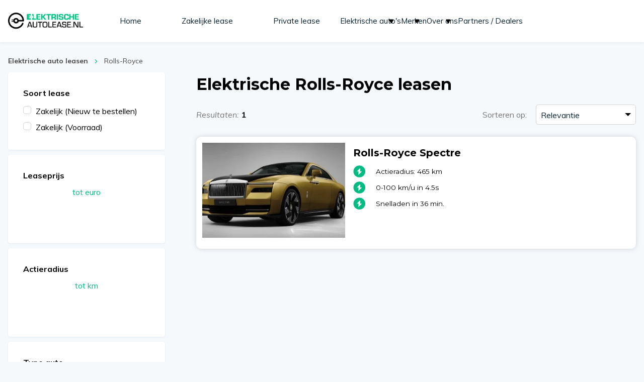

--- FILE ---
content_type: text/html; charset=UTF-8
request_url: https://www.elektrischeautolease.nl/merken/rolls-royce/
body_size: 43572
content:
<!DOCTYPE html>
<html lang="nl">
<head><meta http-equiv="Content-Type" content="text/html; charset=UTF-8"/><script>if(navigator.userAgent.match(/MSIE|Internet Explorer/i)||navigator.userAgent.match(/Trident\/7\..*?rv:11/i)){var href=document.location.href;if(!href.match(/[?&]nowprocket/)){if(href.indexOf("?")==-1){if(href.indexOf("#")==-1){document.location.href=href+"?nowprocket=1"}else{document.location.href=href.replace("#","?nowprocket=1#")}}else{if(href.indexOf("#")==-1){document.location.href=href+"&nowprocket=1"}else{document.location.href=href.replace("#","&nowprocket=1#")}}}}</script><script>class RocketLazyLoadScripts{constructor(){this.triggerEvents=["keydown","mousedown","mousemove","touchmove","touchstart","touchend","wheel"],this.userEventHandler=this._triggerListener.bind(this),this.touchStartHandler=this._onTouchStart.bind(this),this.touchMoveHandler=this._onTouchMove.bind(this),this.touchEndHandler=this._onTouchEnd.bind(this),this.clickHandler=this._onClick.bind(this),this.interceptedClicks=[],window.addEventListener("pageshow",(e=>{this.persisted=e.persisted})),window.addEventListener("DOMContentLoaded",(()=>{this._preconnect3rdParties()})),this.delayedScripts={normal:[],async:[],defer:[]},this.allJQueries=[]}_addUserInteractionListener(e){document.hidden?e._triggerListener():(this.triggerEvents.forEach((t=>window.addEventListener(t,e.userEventHandler,{passive:!0}))),window.addEventListener("touchstart",e.touchStartHandler,{passive:!0}),window.addEventListener("mousedown",e.touchStartHandler),document.addEventListener("visibilitychange",e.userEventHandler))}_removeUserInteractionListener(){this.triggerEvents.forEach((e=>window.removeEventListener(e,this.userEventHandler,{passive:!0}))),document.removeEventListener("visibilitychange",this.userEventHandler)}_onTouchStart(e){"HTML"!==e.target.tagName&&(window.addEventListener("touchend",this.touchEndHandler),window.addEventListener("mouseup",this.touchEndHandler),window.addEventListener("touchmove",this.touchMoveHandler,{passive:!0}),window.addEventListener("mousemove",this.touchMoveHandler),e.target.addEventListener("click",this.clickHandler),this._renameDOMAttribute(e.target,"onclick","rocket-onclick"))}_onTouchMove(e){window.removeEventListener("touchend",this.touchEndHandler),window.removeEventListener("mouseup",this.touchEndHandler),window.removeEventListener("touchmove",this.touchMoveHandler,{passive:!0}),window.removeEventListener("mousemove",this.touchMoveHandler),e.target.removeEventListener("click",this.clickHandler),this._renameDOMAttribute(e.target,"rocket-onclick","onclick")}_onTouchEnd(e){window.removeEventListener("touchend",this.touchEndHandler),window.removeEventListener("mouseup",this.touchEndHandler),window.removeEventListener("touchmove",this.touchMoveHandler,{passive:!0}),window.removeEventListener("mousemove",this.touchMoveHandler)}_onClick(e){e.target.removeEventListener("click",this.clickHandler),this._renameDOMAttribute(e.target,"rocket-onclick","onclick"),this.interceptedClicks.push(e),e.preventDefault(),e.stopPropagation(),e.stopImmediatePropagation()}_replayClicks(){window.removeEventListener("touchstart",this.touchStartHandler,{passive:!0}),window.removeEventListener("mousedown",this.touchStartHandler),this.interceptedClicks.forEach((e=>{e.target.dispatchEvent(new MouseEvent("click",{view:e.view,bubbles:!0,cancelable:!0}))}))}_renameDOMAttribute(e,t,n){e.hasAttribute&&e.hasAttribute(t)&&(event.target.setAttribute(n,event.target.getAttribute(t)),event.target.removeAttribute(t))}_triggerListener(){this._removeUserInteractionListener(this),"loading"===document.readyState?document.addEventListener("DOMContentLoaded",this._loadEverythingNow.bind(this)):this._loadEverythingNow()}_preconnect3rdParties(){let e=[];document.querySelectorAll("script[type=rocketlazyloadscript]").forEach((t=>{if(t.hasAttribute("src")){const n=new URL(t.src).origin;n!==location.origin&&e.push({src:n,crossOrigin:t.crossOrigin||"module"===t.getAttribute("data-rocket-type")})}})),e=[...new Map(e.map((e=>[JSON.stringify(e),e]))).values()],this._batchInjectResourceHints(e,"preconnect")}async _loadEverythingNow(){this.lastBreath=Date.now(),this._delayEventListeners(),this._delayJQueryReady(this),this._handleDocumentWrite(),this._registerAllDelayedScripts(),this._preloadAllScripts(),await this._loadScriptsFromList(this.delayedScripts.normal),await this._loadScriptsFromList(this.delayedScripts.defer),await this._loadScriptsFromList(this.delayedScripts.async);try{await this._triggerDOMContentLoaded(),await this._triggerWindowLoad()}catch(e){}window.dispatchEvent(new Event("rocket-allScriptsLoaded")),this._replayClicks()}_registerAllDelayedScripts(){document.querySelectorAll("script[type=rocketlazyloadscript]").forEach((e=>{e.hasAttribute("src")?e.hasAttribute("async")&&!1!==e.async?this.delayedScripts.async.push(e):e.hasAttribute("defer")&&!1!==e.defer||"module"===e.getAttribute("data-rocket-type")?this.delayedScripts.defer.push(e):this.delayedScripts.normal.push(e):this.delayedScripts.normal.push(e)}))}async _transformScript(e){return await this._littleBreath(),new Promise((t=>{const n=document.createElement("script");[...e.attributes].forEach((e=>{let t=e.nodeName;"type"!==t&&("data-rocket-type"===t&&(t="type"),n.setAttribute(t,e.nodeValue))})),e.hasAttribute("src")?(n.addEventListener("load",t),n.addEventListener("error",t)):(n.text=e.text,t());try{e.parentNode.replaceChild(n,e)}catch(e){t()}}))}async _loadScriptsFromList(e){const t=e.shift();return t?(await this._transformScript(t),this._loadScriptsFromList(e)):Promise.resolve()}_preloadAllScripts(){this._batchInjectResourceHints([...this.delayedScripts.normal,...this.delayedScripts.defer,...this.delayedScripts.async],"preload")}_batchInjectResourceHints(e,t){var n=document.createDocumentFragment();e.forEach((e=>{if(e.src){const i=document.createElement("link");i.href=e.src,i.rel=t,"preconnect"!==t&&(i.as="script"),e.getAttribute&&"module"===e.getAttribute("data-rocket-type")&&(i.crossOrigin=!0),e.crossOrigin&&(i.crossOrigin=e.crossOrigin),n.appendChild(i)}})),document.head.appendChild(n)}_delayEventListeners(){let e={};function t(t,n){!function(t){function n(n){return e[t].eventsToRewrite.indexOf(n)>=0?"rocket-"+n:n}e[t]||(e[t]={originalFunctions:{add:t.addEventListener,remove:t.removeEventListener},eventsToRewrite:[]},t.addEventListener=function(){arguments[0]=n(arguments[0]),e[t].originalFunctions.add.apply(t,arguments)},t.removeEventListener=function(){arguments[0]=n(arguments[0]),e[t].originalFunctions.remove.apply(t,arguments)})}(t),e[t].eventsToRewrite.push(n)}function n(e,t){let n=e[t];Object.defineProperty(e,t,{get:()=>n||function(){},set(i){e["rocket"+t]=n=i}})}t(document,"DOMContentLoaded"),t(window,"DOMContentLoaded"),t(window,"load"),t(window,"pageshow"),t(document,"readystatechange"),n(document,"onreadystatechange"),n(window,"onload"),n(window,"onpageshow")}_delayJQueryReady(e){let t=window.jQuery;Object.defineProperty(window,"jQuery",{get:()=>t,set(n){if(n&&n.fn&&!e.allJQueries.includes(n)){n.fn.ready=n.fn.init.prototype.ready=function(t){e.domReadyFired?t.bind(document)(n):document.addEventListener("rocket-DOMContentLoaded",(()=>t.bind(document)(n)))};const t=n.fn.on;n.fn.on=n.fn.init.prototype.on=function(){if(this[0]===window){function e(e){return e.split(" ").map((e=>"load"===e||0===e.indexOf("load.")?"rocket-jquery-load":e)).join(" ")}"string"==typeof arguments[0]||arguments[0]instanceof String?arguments[0]=e(arguments[0]):"object"==typeof arguments[0]&&Object.keys(arguments[0]).forEach((t=>{delete Object.assign(arguments[0],{[e(t)]:arguments[0][t]})[t]}))}return t.apply(this,arguments),this},e.allJQueries.push(n)}t=n}})}async _triggerDOMContentLoaded(){this.domReadyFired=!0,await this._littleBreath(),document.dispatchEvent(new Event("rocket-DOMContentLoaded")),await this._littleBreath(),window.dispatchEvent(new Event("rocket-DOMContentLoaded")),await this._littleBreath(),document.dispatchEvent(new Event("rocket-readystatechange")),await this._littleBreath(),document.rocketonreadystatechange&&document.rocketonreadystatechange()}async _triggerWindowLoad(){await this._littleBreath(),window.dispatchEvent(new Event("rocket-load")),await this._littleBreath(),window.rocketonload&&window.rocketonload(),await this._littleBreath(),this.allJQueries.forEach((e=>e(window).trigger("rocket-jquery-load"))),await this._littleBreath();const e=new Event("rocket-pageshow");e.persisted=this.persisted,window.dispatchEvent(e),await this._littleBreath(),window.rocketonpageshow&&window.rocketonpageshow({persisted:this.persisted})}_handleDocumentWrite(){const e=new Map;document.write=document.writeln=function(t){const n=document.currentScript,i=document.createRange(),r=n.parentElement;let o=e.get(n);void 0===o&&(o=n.nextSibling,e.set(n,o));const s=document.createDocumentFragment();i.setStart(s,0),s.appendChild(i.createContextualFragment(t)),r.insertBefore(s,o)}}async _littleBreath(){Date.now()-this.lastBreath>45&&(await this._requestAnimFrame(),this.lastBreath=Date.now())}async _requestAnimFrame(){return document.hidden?new Promise((e=>setTimeout(e))):new Promise((e=>requestAnimationFrame(e)))}static run(){const e=new RocketLazyLoadScripts;e._addUserInteractionListener(e)}}RocketLazyLoadScripts.run();</script>
	<meta charset=""/>
	<title>Rolls-Royce Leasen | Zakelijk &amp; Private | 100% Expert</title><link rel="preload" as="style" href="https://fonts.googleapis.com/css?family=Montserrat%3A400%2C700%2C700i%7CMuli%3A400%2C400i%2C700%2C700i&#038;display=swap" /><link rel="stylesheet" href="https://fonts.googleapis.com/css?family=Montserrat%3A400%2C700%2C700i%7CMuli%3A400%2C400i%2C700%2C700i&#038;display=swap" media="print" onload="this.media='all'" /><noscript><link rel="stylesheet" href="https://fonts.googleapis.com/css?family=Montserrat%3A400%2C700%2C700i%7CMuli%3A400%2C400i%2C700%2C700i&#038;display=swap" /></noscript>
	<meta http-equiv="Accept-CH content=" DPR, Width, Viewport-Width
	" />
	<meta http-equiv="X-UA-Compatible" content="IE=edge,chrome=1"/>
	
	<meta name="viewport" content="width=device-width,initial-scale=1"/>
	
	<link rel="stylesheet" href="https://www.elektrischeautolease.nl/app/themes/brandfirm/dist/css/app.dafa8f3a.css">

	<!-- Add the slick-theme.css if you want default styling -->
	<link rel="stylesheet" type="text/css" href="https://cdnjs.cloudflare.com/ajax/libs/slick-carousel/1.9.0/slick.css"/>
	<!-- Add the slick-theme.css if you want default styling -->
	<link rel="stylesheet" type="text/css" href="https://cdnjs.cloudflare.com/ajax/libs/slick-carousel/1.9.0/slick-theme.min.css"/>
	<link rel="stylesheet" href="https://use.typekit.net/mfp6wtd.css">

	<meta name='robots' content='index, follow, max-image-preview:large, max-snippet:-1, max-video-preview:-1' />

            <script data-no-defer="1" data-ezscrex="false" data-cfasync="false" data-pagespeed-no-defer>
                const ctPublicFunctions = {"_ajax_nonce":"d35d02d0c1","_rest_nonce":"230f44604d","_ajax_url":"\/wp\/wp-admin\/admin-ajax.php","_rest_url":"https:\/\/www.elektrischeautolease.nl\/wp-json\/","data__cookies_type":"none","data__ajax_type":"rest","text__wait_for_decoding":"Decoding the contact data, let us a few seconds to finish. Anti-Spam by CleanTalk","cookiePrefix":""}
            </script>
        
            <script data-no-defer="1" data-ezscrex="false" data-cfasync="false" data-pagespeed-no-defer>
                const ctPublic = {"_ajax_nonce":"d35d02d0c1","settings__forms__check_internal":"0","settings__forms__check_external":"0","settings__forms__search_test":"1","blog_home":"https:\/\/www.elektrischeautolease.nl\/","pixel__setting":"3","pixel__enabled":true,"pixel__url":"https:\/\/moderate8-v4.cleantalk.org\/pixel\/2888b372b7c3976a65ef70fa59c654d0.gif","data__email_check_before_post":"1","data__cookies_type":"none","data__key_is_ok":true,"data__visible_fields_required":true,"data__to_local_storage":{"apbct_cookies_test":"%7B%22cookies_names%22%3A%5B%22apbct_timestamp%22%2C%22apbct_site_landing_ts%22%5D%2C%22check_value%22%3A%22841a90a06169e00a1eb07a940ab54382%22%7D","ct_sfw_ip_wl":"0a00b9837201dddc61a7591c7e1ab8de","apbct_timestamp":"1767308103","apbct_urls":"{\"www.elektrischeautolease.nl\/sitemap_index.xml\":[1767308103]}"},"wl_brandname":"Anti-Spam by CleanTalk","wl_brandname_short":"CleanTalk"}
            </script>
        <script>                function apbct_attach_event_handler__backend(elem, event, callback) {                    if(typeof window.addEventListener === "function") elem.addEventListener(event, callback);                    else                                                elem.attachEvent(event, callback);                }                apbct_attach_event_handler__backend(document, 'DOMContentLoaded', function(){                    if (typeof apbctLocalStorage === "object" && ctPublic.data__key_is_ok) {                        apbctLocalStorage.set('ct_checkjs', '01147e7a15adf361a420ec4d576fce6c66bfa8c03b5e1dfe3ea3d40e4165f13b', true );                    } else {                        console.log('APBCT ERROR: apbctLocalStorage object is not loaded.');                    }                  });    </script>
	<!-- This site is optimized with the Yoast SEO plugin v19.14 - https://yoast.com/wordpress/plugins/seo/ -->
	<link rel="canonical" href="https://www.elektrischeautolease.nl/rolls-royce/" />
	<meta property="og:locale" content="nl_NL" />
	<meta property="og:type" content="article" />
	<meta property="og:title" content="Rolls-Royce Leasen | Zakelijk &amp; Private | 100% Expert" />
	<meta property="og:url" content="https://www.elektrischeautolease.nl/rolls-royce/" />
	<meta property="og:site_name" content="ElektrischeAutolease.nl" />
	<meta name="twitter:card" content="summary_large_image" />
	<script type="application/ld+json" class="yoast-schema-graph">{"@context":"https://schema.org","@graph":[{"@type":"CollectionPage","@id":"https://www.elektrischeautolease.nl/rolls-royce/","url":"https://www.elektrischeautolease.nl/rolls-royce/","name":"Rolls-Royce Leasen | Zakelijk & Private | 100% Expert","isPartOf":{"@id":"https://elektrischeautolease.nl/#website"},"primaryImageOfPage":{"@id":"https://www.elektrischeautolease.nl/rolls-royce/#primaryimage"},"image":{"@id":"https://www.elektrischeautolease.nl/rolls-royce/#primaryimage"},"thumbnailUrl":"https://www.elektrischeautolease.nl/app/uploads/2022/10/Rolls-Royce-Spectre-01@2x.jpg","breadcrumb":{"@id":"https://www.elektrischeautolease.nl/rolls-royce/#breadcrumb"},"inLanguage":"nl"},{"@type":"ImageObject","inLanguage":"nl","@id":"https://www.elektrischeautolease.nl/rolls-royce/#primaryimage","url":"https://www.elektrischeautolease.nl/app/uploads/2022/10/Rolls-Royce-Spectre-01@2x.jpg","contentUrl":"https://www.elektrischeautolease.nl/app/uploads/2022/10/Rolls-Royce-Spectre-01@2x.jpg","width":1536,"height":864},{"@type":"BreadcrumbList","@id":"https://www.elektrischeautolease.nl/rolls-royce/#breadcrumb","itemListElement":[{"@type":"ListItem","position":1,"name":"Elektrische auto leasen","item":"https://www.elektrischeautolease.nl/"},{"@type":"ListItem","position":2,"name":"Rolls-Royce"}]},{"@type":"WebSite","@id":"https://elektrischeautolease.nl/#website","url":"https://elektrischeautolease.nl/","name":"ElektrischeAutolease.nl","description":"","potentialAction":[{"@type":"SearchAction","target":{"@type":"EntryPoint","urlTemplate":"https://elektrischeautolease.nl/?s={search_term_string}"},"query-input":"required name=search_term_string"}],"inLanguage":"nl"}]}</script>
	<!-- / Yoast SEO plugin. -->


<link rel='dns-prefetch' href='//cdnjs.cloudflare.com' />
<link href='https://fonts.gstatic.com' crossorigin rel='preconnect' />
<link rel='stylesheet' id='wp-block-library-css' href='https://www.elektrischeautolease.nl/wp/wp-includes/css/dist/block-library/style.css?ver=6.2.2' type='text/css' media='all' />
<link rel='stylesheet' id='classic-theme-styles-css' href='https://www.elektrischeautolease.nl/wp/wp-includes/css/classic-themes.css?ver=6.2.2' type='text/css' media='all' />
<style id='global-styles-inline-css' type='text/css'>
body{--wp--preset--color--black: #000000;--wp--preset--color--cyan-bluish-gray: #abb8c3;--wp--preset--color--white: #ffffff;--wp--preset--color--pale-pink: #f78da7;--wp--preset--color--vivid-red: #cf2e2e;--wp--preset--color--luminous-vivid-orange: #ff6900;--wp--preset--color--luminous-vivid-amber: #fcb900;--wp--preset--color--light-green-cyan: #7bdcb5;--wp--preset--color--vivid-green-cyan: #00d084;--wp--preset--color--pale-cyan-blue: #8ed1fc;--wp--preset--color--vivid-cyan-blue: #0693e3;--wp--preset--color--vivid-purple: #9b51e0;--wp--preset--gradient--vivid-cyan-blue-to-vivid-purple: linear-gradient(135deg,rgba(6,147,227,1) 0%,rgb(155,81,224) 100%);--wp--preset--gradient--light-green-cyan-to-vivid-green-cyan: linear-gradient(135deg,rgb(122,220,180) 0%,rgb(0,208,130) 100%);--wp--preset--gradient--luminous-vivid-amber-to-luminous-vivid-orange: linear-gradient(135deg,rgba(252,185,0,1) 0%,rgba(255,105,0,1) 100%);--wp--preset--gradient--luminous-vivid-orange-to-vivid-red: linear-gradient(135deg,rgba(255,105,0,1) 0%,rgb(207,46,46) 100%);--wp--preset--gradient--very-light-gray-to-cyan-bluish-gray: linear-gradient(135deg,rgb(238,238,238) 0%,rgb(169,184,195) 100%);--wp--preset--gradient--cool-to-warm-spectrum: linear-gradient(135deg,rgb(74,234,220) 0%,rgb(151,120,209) 20%,rgb(207,42,186) 40%,rgb(238,44,130) 60%,rgb(251,105,98) 80%,rgb(254,248,76) 100%);--wp--preset--gradient--blush-light-purple: linear-gradient(135deg,rgb(255,206,236) 0%,rgb(152,150,240) 100%);--wp--preset--gradient--blush-bordeaux: linear-gradient(135deg,rgb(254,205,165) 0%,rgb(254,45,45) 50%,rgb(107,0,62) 100%);--wp--preset--gradient--luminous-dusk: linear-gradient(135deg,rgb(255,203,112) 0%,rgb(199,81,192) 50%,rgb(65,88,208) 100%);--wp--preset--gradient--pale-ocean: linear-gradient(135deg,rgb(255,245,203) 0%,rgb(182,227,212) 50%,rgb(51,167,181) 100%);--wp--preset--gradient--electric-grass: linear-gradient(135deg,rgb(202,248,128) 0%,rgb(113,206,126) 100%);--wp--preset--gradient--midnight: linear-gradient(135deg,rgb(2,3,129) 0%,rgb(40,116,252) 100%);--wp--preset--duotone--dark-grayscale: url('#wp-duotone-dark-grayscale');--wp--preset--duotone--grayscale: url('#wp-duotone-grayscale');--wp--preset--duotone--purple-yellow: url('#wp-duotone-purple-yellow');--wp--preset--duotone--blue-red: url('#wp-duotone-blue-red');--wp--preset--duotone--midnight: url('#wp-duotone-midnight');--wp--preset--duotone--magenta-yellow: url('#wp-duotone-magenta-yellow');--wp--preset--duotone--purple-green: url('#wp-duotone-purple-green');--wp--preset--duotone--blue-orange: url('#wp-duotone-blue-orange');--wp--preset--font-size--small: 13px;--wp--preset--font-size--medium: 20px;--wp--preset--font-size--large: 36px;--wp--preset--font-size--x-large: 42px;--wp--preset--spacing--20: 0.44rem;--wp--preset--spacing--30: 0.67rem;--wp--preset--spacing--40: 1rem;--wp--preset--spacing--50: 1.5rem;--wp--preset--spacing--60: 2.25rem;--wp--preset--spacing--70: 3.38rem;--wp--preset--spacing--80: 5.06rem;--wp--preset--shadow--natural: 6px 6px 9px rgba(0, 0, 0, 0.2);--wp--preset--shadow--deep: 12px 12px 50px rgba(0, 0, 0, 0.4);--wp--preset--shadow--sharp: 6px 6px 0px rgba(0, 0, 0, 0.2);--wp--preset--shadow--outlined: 6px 6px 0px -3px rgba(255, 255, 255, 1), 6px 6px rgba(0, 0, 0, 1);--wp--preset--shadow--crisp: 6px 6px 0px rgba(0, 0, 0, 1);}:where(.is-layout-flex){gap: 0.5em;}body .is-layout-flow > .alignleft{float: left;margin-inline-start: 0;margin-inline-end: 2em;}body .is-layout-flow > .alignright{float: right;margin-inline-start: 2em;margin-inline-end: 0;}body .is-layout-flow > .aligncenter{margin-left: auto !important;margin-right: auto !important;}body .is-layout-constrained > .alignleft{float: left;margin-inline-start: 0;margin-inline-end: 2em;}body .is-layout-constrained > .alignright{float: right;margin-inline-start: 2em;margin-inline-end: 0;}body .is-layout-constrained > .aligncenter{margin-left: auto !important;margin-right: auto !important;}body .is-layout-constrained > :where(:not(.alignleft):not(.alignright):not(.alignfull)){max-width: var(--wp--style--global--content-size);margin-left: auto !important;margin-right: auto !important;}body .is-layout-constrained > .alignwide{max-width: var(--wp--style--global--wide-size);}body .is-layout-flex{display: flex;}body .is-layout-flex{flex-wrap: wrap;align-items: center;}body .is-layout-flex > *{margin: 0;}:where(.wp-block-columns.is-layout-flex){gap: 2em;}.has-black-color{color: var(--wp--preset--color--black) !important;}.has-cyan-bluish-gray-color{color: var(--wp--preset--color--cyan-bluish-gray) !important;}.has-white-color{color: var(--wp--preset--color--white) !important;}.has-pale-pink-color{color: var(--wp--preset--color--pale-pink) !important;}.has-vivid-red-color{color: var(--wp--preset--color--vivid-red) !important;}.has-luminous-vivid-orange-color{color: var(--wp--preset--color--luminous-vivid-orange) !important;}.has-luminous-vivid-amber-color{color: var(--wp--preset--color--luminous-vivid-amber) !important;}.has-light-green-cyan-color{color: var(--wp--preset--color--light-green-cyan) !important;}.has-vivid-green-cyan-color{color: var(--wp--preset--color--vivid-green-cyan) !important;}.has-pale-cyan-blue-color{color: var(--wp--preset--color--pale-cyan-blue) !important;}.has-vivid-cyan-blue-color{color: var(--wp--preset--color--vivid-cyan-blue) !important;}.has-vivid-purple-color{color: var(--wp--preset--color--vivid-purple) !important;}.has-black-background-color{background-color: var(--wp--preset--color--black) !important;}.has-cyan-bluish-gray-background-color{background-color: var(--wp--preset--color--cyan-bluish-gray) !important;}.has-white-background-color{background-color: var(--wp--preset--color--white) !important;}.has-pale-pink-background-color{background-color: var(--wp--preset--color--pale-pink) !important;}.has-vivid-red-background-color{background-color: var(--wp--preset--color--vivid-red) !important;}.has-luminous-vivid-orange-background-color{background-color: var(--wp--preset--color--luminous-vivid-orange) !important;}.has-luminous-vivid-amber-background-color{background-color: var(--wp--preset--color--luminous-vivid-amber) !important;}.has-light-green-cyan-background-color{background-color: var(--wp--preset--color--light-green-cyan) !important;}.has-vivid-green-cyan-background-color{background-color: var(--wp--preset--color--vivid-green-cyan) !important;}.has-pale-cyan-blue-background-color{background-color: var(--wp--preset--color--pale-cyan-blue) !important;}.has-vivid-cyan-blue-background-color{background-color: var(--wp--preset--color--vivid-cyan-blue) !important;}.has-vivid-purple-background-color{background-color: var(--wp--preset--color--vivid-purple) !important;}.has-black-border-color{border-color: var(--wp--preset--color--black) !important;}.has-cyan-bluish-gray-border-color{border-color: var(--wp--preset--color--cyan-bluish-gray) !important;}.has-white-border-color{border-color: var(--wp--preset--color--white) !important;}.has-pale-pink-border-color{border-color: var(--wp--preset--color--pale-pink) !important;}.has-vivid-red-border-color{border-color: var(--wp--preset--color--vivid-red) !important;}.has-luminous-vivid-orange-border-color{border-color: var(--wp--preset--color--luminous-vivid-orange) !important;}.has-luminous-vivid-amber-border-color{border-color: var(--wp--preset--color--luminous-vivid-amber) !important;}.has-light-green-cyan-border-color{border-color: var(--wp--preset--color--light-green-cyan) !important;}.has-vivid-green-cyan-border-color{border-color: var(--wp--preset--color--vivid-green-cyan) !important;}.has-pale-cyan-blue-border-color{border-color: var(--wp--preset--color--pale-cyan-blue) !important;}.has-vivid-cyan-blue-border-color{border-color: var(--wp--preset--color--vivid-cyan-blue) !important;}.has-vivid-purple-border-color{border-color: var(--wp--preset--color--vivid-purple) !important;}.has-vivid-cyan-blue-to-vivid-purple-gradient-background{background: var(--wp--preset--gradient--vivid-cyan-blue-to-vivid-purple) !important;}.has-light-green-cyan-to-vivid-green-cyan-gradient-background{background: var(--wp--preset--gradient--light-green-cyan-to-vivid-green-cyan) !important;}.has-luminous-vivid-amber-to-luminous-vivid-orange-gradient-background{background: var(--wp--preset--gradient--luminous-vivid-amber-to-luminous-vivid-orange) !important;}.has-luminous-vivid-orange-to-vivid-red-gradient-background{background: var(--wp--preset--gradient--luminous-vivid-orange-to-vivid-red) !important;}.has-very-light-gray-to-cyan-bluish-gray-gradient-background{background: var(--wp--preset--gradient--very-light-gray-to-cyan-bluish-gray) !important;}.has-cool-to-warm-spectrum-gradient-background{background: var(--wp--preset--gradient--cool-to-warm-spectrum) !important;}.has-blush-light-purple-gradient-background{background: var(--wp--preset--gradient--blush-light-purple) !important;}.has-blush-bordeaux-gradient-background{background: var(--wp--preset--gradient--blush-bordeaux) !important;}.has-luminous-dusk-gradient-background{background: var(--wp--preset--gradient--luminous-dusk) !important;}.has-pale-ocean-gradient-background{background: var(--wp--preset--gradient--pale-ocean) !important;}.has-electric-grass-gradient-background{background: var(--wp--preset--gradient--electric-grass) !important;}.has-midnight-gradient-background{background: var(--wp--preset--gradient--midnight) !important;}.has-small-font-size{font-size: var(--wp--preset--font-size--small) !important;}.has-medium-font-size{font-size: var(--wp--preset--font-size--medium) !important;}.has-large-font-size{font-size: var(--wp--preset--font-size--large) !important;}.has-x-large-font-size{font-size: var(--wp--preset--font-size--x-large) !important;}
.wp-block-navigation a:where(:not(.wp-element-button)){color: inherit;}
:where(.wp-block-columns.is-layout-flex){gap: 2em;}
.wp-block-pullquote{font-size: 1.5em;line-height: 1.6;}
</style>
<link rel='stylesheet' id='ct_public_css-css' href='https://www.elektrischeautolease.nl/app/plugins/cleantalk-spam-protect/css/cleantalk-public.min.css?ver=6.12' type='text/css' media='all' />
<link rel='stylesheet' id='searchwp-live-search-css' href='https://www.elektrischeautolease.nl/app/plugins/searchwp-live-ajax-search/assets/styles/style.css?ver=1.7.6' type='text/css' media='all' />
<script type="rocketlazyloadscript" data-rocket-type='text/javascript' src='https://www.elektrischeautolease.nl/wp/wp-includes/js/jquery/jquery.js?ver=3.6.4' id='jquery-core-js'></script>
<script type="rocketlazyloadscript" data-minify="1" data-rocket-type='text/javascript' src='https://www.elektrischeautolease.nl/app/cache/min/1/wp/wp-includes/js/jquery/jquery-migrate.js?ver=1738840247' id='jquery-migrate-js' defer></script>
<script type='text/javascript' data-pagespeed-no-defer src='https://www.elektrischeautolease.nl/app/plugins/cleantalk-spam-protect/js/apbct-public-bundle.min.js?ver=6.12' id='ct_public_functions-js' defer></script>
<link rel="https://api.w.org/" href="https://www.elektrischeautolease.nl/wp-json/" /><script type="rocketlazyloadscript" data-rocket-type='text/javascript' data-cfasync='false'>var _mmunch = {'front': false, 'page': false, 'post': false, 'category': false, 'author': false, 'search': false, 'attachment': false, 'tag': false};</script><script type="rocketlazyloadscript" data-cfasync="false" src="//a.mailmunch.co/app/v1/site.js" id="mailmunch-script" data-plugin="mailmunch" data-mailmunch-site-id="714732" async></script><style type="text/css">.broken_link, a.broken_link {
	text-decoration: line-through;
}</style><link rel="icon" href="https://www.elektrischeautolease.nl/app/uploads/2019/10/cropped-elektrische-autolease-favicon-150x150.png" sizes="32x32" />
<link rel="icon" href="https://www.elektrischeautolease.nl/app/uploads/2019/10/cropped-elektrische-autolease-favicon-300x300.png" sizes="192x192" />
<link rel="apple-touch-icon" href="https://www.elektrischeautolease.nl/app/uploads/2019/10/cropped-elektrische-autolease-favicon-300x300.png" />
<meta name="msapplication-TileImage" content="https://www.elektrischeautolease.nl/app/uploads/2019/10/cropped-elektrische-autolease-favicon-300x300.png" />


	<!-- Google Tag Manager -->
	<script type="rocketlazyloadscript">(function (w, d, s, l, i) {
            w[l] = w[l] || [];
            w[l].push({
                'gtm.start':
                    new Date().getTime(), event: 'gtm.js'
            });
            var f = d.getElementsByTagName(s)[0],
                j = d.createElement(s), dl = l != 'dataLayer' ? '&l=' + l : '';
            j.async = true;
            j.src =
                'https://www.googletagmanager.com/gtm.js?id=' + i + dl;
            f.parentNode.insertBefore(j, f);
        })(window, document, 'script', 'dataLayer', 'GTM-M85MGZ5');</script>
	<!-- End Google Tag Manager -->

	<!-- Global site tag (gtag.js) - Google Analytics -->
	<script type="rocketlazyloadscript" async src="https://www.googletagmanager.com/gtag/js?id=UA-148377280-1"></script>
	<script type="rocketlazyloadscript">
        window.dataLayer = window.dataLayer || [];

        function gtag() {
            dataLayer.push(arguments);
        }

        gtag('js', new Date());
        gtag('config', 'UA-148377280-1');
	</script>
</head>
<body class="archive tax-brand term-rolls-royce term-206" itemscope itemtype="//schema.org/WebPage">
<!-- Google Tag Manager (noscript) (for Analytics?) -->
<noscript>
	<iframe src="https://www.googletagmanager.com/ns.html?id=GTM-KNV44PR"
			height="0" width="0" style="display:none;visibility:hidden"></iframe>
</noscript>
<!-- Google Tag Manager (noscript) (for GTM) -->
<noscript>
	<iframe src="https://www.googletagmanager.com/ns.html?id=GTM-M85MGZ5"
			height="0" width="0" style="display:none;visibility:hidden"></iframe>
</noscript>
<!-- End Google Tag Manager (noscript) -->

<div class="loading-bar" data-loading-bar></div>

<div class="site">

	<header class="site__header">
		<div class="header__middle">
    <div class="header__container">
        <a class="header__logo" href="/">
            <img src="https://www.elektrischeautolease.nl/app/themes/brandfirm/dist/images/logo.png" width="170" height="40"></a>
            <nav class="header__nav">
                
<div class="nav">
    <ul class="nav__list" itemscope itemtype="http://www.schema.org/SiteNavigationElement">

                                <li class="nav__item  " itemprop="name">
                                    <a class="nav__link " href="https://www.elektrischeautolease.nl/" itemprop="url">
                        <span>
                            Home
                        </span>
                    </a>               
                            </li>
                                <li class="nav__item  " itemprop="name">
                                    <a class="nav__link " href="/elektrische-autos/" itemprop="url">
                        <span>
                            Zakelijke lease
                        </span>
                    </a>               
                            </li>
                                <li class="nav__item  " itemprop="name">
                                    <a class="nav__link " href="https://www.elektrischeautolease.nl/private-lease-elektrische-auto/" itemprop="url">
                        <span>
                            Private lease
                        </span>
                    </a>               
                            </li>
                                <li class="nav__item nav__item-dropdown " itemprop="name">
                                    <a class="nav__link nav__link--dropdown" href="/elektrische-autos/"  data-dropdown="nav-dropdown-4" itemprop="url">
                        Elektrische auto's

                        
                        <svg width="10" height="9" viewBox="0 0 10 9" fill="none" xmlns="http://www.w3.org/2000/svg"><path d="M5.66747 7.9248C5.28257 8.59147 4.32032 8.59147 3.93542 7.9248L0.536584 2.03785C0.151684 1.37119 0.63281 0.537855 1.40261 0.537855L8.20028 0.537856C8.97008 0.537856 9.4512 1.37119 9.0663 2.03786L5.66747 7.9248Z" fill="#09202F"/>
                        </svg>

                    </a>

                    <ul class="nav__dropdown nav__dropdown-4" data-dropdown-target="nav-dropdown-4">
                                                    <li class="nav__item" itemprop="name">
                                <a class="nav__link " href="https://www.elektrischeautolease.nl/lease/voorraad/" itemprop="url">Voorraad deals</a>
                           
                                                        
                            
                            </li>
                                                    <li class="nav__item" itemprop="name">
                                <a class="nav__link " href="https://www.elektrischeautolease.nl/top-10-populairste-autos/" itemprop="url">Top 10</a>
                           
                                                        
                            
                            </li>
                                                    <li class="nav__item" itemprop="name">
                                <a class="nav__link " href="https://www.elektrischeautolease.nl/goedkoopste-elektrische-autos/" itemprop="url">Goedkoopste elektrische auto’s</a>
                           
                                                        
                            
                            </li>
                                                    <li class="nav__item" itemprop="name">
                                <a class="nav__link " href="https://www.elektrischeautolease.nl/beste-elektrische-auto/" itemprop="url">Beste elektrische auto's</a>
                           
                                                        
                            
                            </li>
                                                    <li class="nav__item" itemprop="name">
                                <a class="nav__link " href="/elektrische-autos/" itemprop="url">Alle elektrische auto's</a>
                           
                                                        
                            
                            </li>
                                            </ul>
                            </li>
                                <li class="nav__item nav__item-dropdown " itemprop="name">
                                    <a class="nav__link nav__link--dropdown" href="https://www.elektrischeautolease.nl/merken/"  data-dropdown="nav-dropdown-5" itemprop="url">
                        Merken

                        
                        <svg width="10" height="9" viewBox="0 0 10 9" fill="none" xmlns="http://www.w3.org/2000/svg"><path d="M5.66747 7.9248C5.28257 8.59147 4.32032 8.59147 3.93542 7.9248L0.536584 2.03785C0.151684 1.37119 0.63281 0.537855 1.40261 0.537855L8.20028 0.537856C8.97008 0.537856 9.4512 1.37119 9.0663 2.03786L5.66747 7.9248Z" fill="#09202F"/>
                        </svg>

                    </a>

                    <ul class="nav__dropdown nav__dropdown-5" data-dropdown-target="nav-dropdown-5">
                                                    <li class="nav__item" itemprop="name">
                                <a class="nav__link " href="https://www.elektrischeautolease.nl/merken/audi/" itemprop="url">Audi</a>
                           
                                                        
                            
                            </li>
                                                    <li class="nav__item" itemprop="name">
                                <a class="nav__link " href="https://www.elektrischeautolease.nl/merken/bmw/" itemprop="url">BMW</a>
                           
                                                        
                            
                            </li>
                                                    <li class="nav__item" itemprop="name">
                                <a class="nav__link " href="https://www.elektrischeautolease.nl/merken/kia/" itemprop="url">Kia</a>
                           
                                                        
                            
                            </li>
                                                    <li class="nav__item" itemprop="name">
                                <a class="nav__link " href="https://www.elektrischeautolease.nl/merken/polestar/" itemprop="url">Polestar</a>
                           
                                                        
                            
                            </li>
                                                    <li class="nav__item" itemprop="name">
                                <a class="nav__link " href="https://www.elektrischeautolease.nl/merken/porsche/" itemprop="url">Porsche</a>
                           
                                                        
                            
                            </li>
                                                    <li class="nav__item" itemprop="name">
                                <a class="nav__link " href="https://www.elektrischeautolease.nl/merken/mercedes/" itemprop="url">Mercedes</a>
                           
                                                        
                            
                            </li>
                                                    <li class="nav__item" itemprop="name">
                                <a class="nav__link " href="https://www.elektrischeautolease.nl/merken/jeep/" itemprop="url">Jeep</a>
                           
                                                        
                            
                            </li>
                                                    <li class="nav__item" itemprop="name">
                                <a class="nav__link " href="https://www.elektrischeautolease.nl/merken/skoda/" itemprop="url">Skoda</a>
                           
                                                        
                            
                            </li>
                                                    <li class="nav__item" itemprop="name">
                                <a class="nav__link " href="https://www.elektrischeautolease.nl/merken/tesla/" itemprop="url">Tesla</a>
                           
                                                        
                            
                            </li>
                                                    <li class="nav__item" itemprop="name">
                                <a class="nav__link " href="https://www.elektrischeautolease.nl/merken/volkswagen/" itemprop="url">Volkswagen</a>
                           
                                                        
                            
                            </li>
                                                    <li class="nav__item" itemprop="name">
                                <a class="nav__link " href="https://www.elektrischeautolease.nl/merken/" itemprop="url">Alle merken</a>
                           
                                                        
                            
                            </li>
                                            </ul>
                            </li>
                                <li class="nav__item nav__item-dropdown " itemprop="name">
                                    <a class="nav__link nav__link--dropdown" href="https://www.elektrischeautolease.nl/over-ons/"  data-dropdown="nav-dropdown-6" itemprop="url">
                        Over ons

                        
                        <svg width="10" height="9" viewBox="0 0 10 9" fill="none" xmlns="http://www.w3.org/2000/svg"><path d="M5.66747 7.9248C5.28257 8.59147 4.32032 8.59147 3.93542 7.9248L0.536584 2.03785C0.151684 1.37119 0.63281 0.537855 1.40261 0.537855L8.20028 0.537856C8.97008 0.537856 9.4512 1.37119 9.0663 2.03786L5.66747 7.9248Z" fill="#09202F"/>
                        </svg>

                    </a>

                    <ul class="nav__dropdown nav__dropdown-6" data-dropdown-target="nav-dropdown-6">
                                                    <li class="nav__item" itemprop="name">
                                <a class="nav__link " href="https://www.elektrischeautolease.nl/over-ons/" itemprop="url">Ons verhaal</a>
                           
                                                        
                            
                            </li>
                                                    <li class="nav__item" itemprop="name">
                                <a class="nav__link " href="https://www.elektrischeautolease.nl/blog/" itemprop="url">Blog</a>
                           
                                                        
                            
                            </li>
                                                    <li class="nav__item" itemprop="name">
                                <a class="nav__link " href="https://www.elektrischeautolease.nl/contact/" itemprop="url">Contact</a>
                           
                                                        
                            
                            </li>
                                            </ul>
                            </li>
                                <li class="nav__item  " itemprop="name">
                                    <a class="nav__link " href="https://www.elektrischeautolease.nl/dealers/" itemprop="url">
                        <span>
                            Partners / Dealers
                        </span>
                    </a>               
                            </li>
            </ul>
</div>
            </nav>

            <a href="javascript:void(0);" id="menu--toggle">
                <span></span>
            </a>
            <p class="menu__indicator">
                MENU
            </p>
        </div>
    </div>

                <div class="header__cta wrapper js-sticky-container">
            <div class="header__cta-inner">
                <p class="price__indicator js-sticky-price"></p>
                <a href="#configurator" class="button button__primary button__arrow-up">
                    <span>
                        Start lease aanvraag
                    </span>
                    <svg class="icon button__icon" width="7" height="12" xmlns="http://www.w3.org/2000/svg">
                        <path d="M4.586 6L.293 1.707A1 1 0 1 1 1.707.293l5 5a1 1 0 0 1 0 1.414l-5 5a1 1 0 1 1-1.414-1.414L4.586 6z" fill="#051033" fill-rule="nonzero" />
                    </svg>
                </a>

                                    <small class="price__from">
                        Vanafprijs p/m o.b.v. 10.000 km en looptijd van 60 maanden.
                    </small>
                            </div>
        </div>
        
	</header>
	<main class="site__main">
		    


<div class="breadcrumbs">
	<div class="section__container">
   		 <nav id="breadcrumbs" class="main-breadcrumbs"><span><span><a href="https://www.elektrischeautolease.nl/">Elektrische auto leasen</a></span> <span class="breadcrumbs__chevron"></span> <span class="breadcrumb_last" aria-current="page">Rolls-Royce</span></span></nav>    	</div>
</div>

    
    <section class="archive-blog section__container section--index section--modellen">

        <div class="overlay" data-banner></div>

<aside class="index--summary">

	<form data-cars data-site=>

		<div class="close--filter">Sluiten
			<svg width="10" height="10" xmlns="http://www.w3.org/2000/svg">
				<path d="M6.414 5l3.293 3.293a1 1 0 11-1.414 1.414L5 6.414 1.707 9.707A1 1 0 11.293 8.293L3.586 5 .293 1.707A1 1 0 111.707.293L5 3.586 8.293.293a1 1 0 111.414 1.414L6.414 5z" fill="#000" fill-rule="nonzero"/>
			</svg>
		</div>

		<div class="filter__card " >
							<div class="filter__block type ">
					<div class="filter__label">
						<strong>Soort lease</strong>
											</div>
											<div class="filter__checkbox ">
							<input type="checkbox" autocomplete="off" id="lease-124" data-input-lease data-lease-id="124"><label for="lease-124">Zakelijk (Nieuw te bestellen)</label>
						</div>
											<div class="filter__checkbox ">
							<input type="checkbox" autocomplete="off" id="lease-187" data-input-lease data-lease-id="187"><label for="lease-187">Zakelijk (Voorraad)</label>
						</div>
					
					
				</div>
			
			
							<input type="hidden" id="term-206" class="data-input-term" value="206">
					</div>

		
		
		<div id="js-price-slider" class="filter__card ">
			<div class="filter__block filter__block-range">
				<div class="filter__label">
					<strong>Leaseprijs</strong>
									</div>
				<div class="current-range">
					<span id="current-range__start"></span>
					<span class=""> tot </span>
					<span id="current-range__end"></span>
					<span> euro</span>
				</div>
				<div id="price-slider"></div>
			</div>
		</div>

		<div id="js-car-range-slider" class="filter__card ">
			<div class="filter__block filter__block-range">
				<div class="filter__label">
					<strong>Actieradius</strong>
									</div>
				<div class="current-range">
					<span id="current-range__start"></span>
					<span class=""> tot </span>
					<span id="current-range__end"></span>
					<span> km</span>
				</div>
				<div id="car-range-slider"></div>
			</div>
		</div>

		<div id="js-contract-slider" class="filter__card " style="display: none">
			<div class="filter__block filter__block-range">
				<div class="filter__label">
					<strong>Contractduur</strong>
									</div>
				<div class="current-range">
					<span id="current-range__start"></span>
					<span class=""> tot </span>
					<span id="current-range__end"></span>
					<span> maanden</span>
				</div>
				<div id="contract-slider"></div>
			</div>
		</div>

		<div id="js-km-per-year-slider" class="filter__card " style="display: none">
			<div class="filter__block filter__block-range">
				<div class="filter__label">
					<strong>Kilometers per jaar</strong>
									</div>
				<div class="current-range">
					<span id="current-range__start"></span>
					<span class=""> tot </span>
					<span id="current-range__end"></span>
					<span> KM</span>
				</div>
				<div id="km-per-year-slider"></div>
			</div>
		</div>

					<div class="filter__card ">
				<div class="filter__block filter__block-type type">
					<div class="filter__label">
						<strong>Type auto</strong>
											</div>

					
													<div class="filter__checkbox">

								<input type="checkbox"  autocomplete="off" id="type-74" data-input-type data-type-id="74">

								<label for="type-74">

																			<svg width="78" height="40" xmlns="http://www.w3.org/2000/svg">
											<g fill="#000" fill-rule="nonzero">
												<path d="M59.8 26.563c-3.584 0-6.5 2.979-6.5 6.64 0 3.662 2.916 6.642 6.5 6.642s6.5-2.98 6.5-6.641c0-3.662-2.916-6.641-6.5-6.641zm0 10.625c-2.15 0-3.9-1.788-3.9-3.984 0-2.197 1.75-3.985 3.9-3.985s3.9 1.788 3.9 3.985c0 2.196-1.75 3.984-3.9 3.984z"/>
												<path d="M77.62 25.624l-.92-.939V1.328C76.7.595 76.12 0 75.4 0H16.9a1.29 1.29 0 00-1.065.567L6.837 13.7c-2.65 2.246-5.113 5.157-5.506 10.953l-.949.971a1.334 1.334 0 00-.382.939v2.656c0 .352.137.69.38.94l.92.938v2.107c0 .733.581 1.328 1.3 1.328h5.2c.719 0 1.3-.595 1.3-1.328 0-5.127 4.083-9.297 9.1-9.297 5.017 0 9.1 4.17 9.1 9.297 0 .733.58 1.328 1.3 1.328h20.8c.719 0 1.3-.595 1.3-1.328 0-5.127 4.083-9.297 9.1-9.297 5.016 0 9.1 4.17 9.1 9.297 0 .733.58 1.328 1.3 1.328h5.2c.718 0 1.3-.595 1.3-1.328v-2.107l.919-.939a1.34 1.34 0 00.38-.939v-2.656c.001-.352-.135-.69-.38-.939zM17.576 2.656H28.6v10.626H10.297l7.28-10.626zM75.4 28.67l-.92.94a1.34 1.34 0 00-.38.938v1.328h-2.673C70.778 25.907 65.812 21.25 59.8 21.25c-6.013 0-10.979 4.657-11.627 10.625H29.827C29.18 25.907 24.213 21.25 18.2 21.25c-6.012 0-10.978 4.657-11.627 10.625H3.9v-1.328c0-.352-.136-.69-.38-.939l-.92-.939v-1.556l.92-.94a1.34 1.34 0 00.379-.877c.045-1.01.168-1.898.336-2.717H6.5c.719 0 1.3-.595 1.3-1.329 0-.733-.581-1.328-1.3-1.328H5.104c.755-1.584 1.826-2.817 3.167-3.984H29.9c.718 0 1.299-.595 1.299-1.328V2.656h42.9v17.266h-1.3c-.719 0-1.3.595-1.3 1.328 0 .733.581 1.328 1.3 1.328h1.3v2.657c0 .352.137.69.38.939l.92.939v1.556z"/>
												<path d="M18.2 26.563c-3.584 0-6.5 2.979-6.5 6.64 0 3.662 2.916 6.641 6.5 6.641s6.5-2.979 6.5-6.64c0-3.662-2.916-6.641-6.5-6.641zm0 10.625c-2.15 0-3.9-1.788-3.9-3.984 0-2.197 1.75-3.985 3.9-3.985s3.9 1.788 3.9 3.985c0 2.196-1.75 3.984-3.9 3.984z"/>
											</g>
										</svg>
									
									Bestelwagen

								</label>
							</div>
						
					
													<div class="filter__checkbox">

								<input type="checkbox"  autocomplete="off" id="type-119" data-input-type data-type-id="119">

								<label for="type-119">

																			<svg width="95" height="40" xmlns="http://www.w3.org/2000/svg">
											<g fill="#000" fill-rule="nonzero">
												<path d="M74.42 23.986c-4.365 0-7.916 3.577-7.916 7.974s3.55 7.975 7.915 7.975 7.916-3.578 7.916-7.975-3.55-7.974-7.916-7.974zm0 12.759c-2.62 0-4.75-2.147-4.75-4.785 0-2.637 2.13-4.784 4.75-4.784 2.618 0 4.749 2.147 4.749 4.784 0 2.638-2.13 4.785-4.75 4.785zM23.759 23.986c-4.365 0-7.916 3.577-7.916 7.974s3.55 7.975 7.916 7.975c4.365 0 7.916-3.578 7.916-7.975s-3.552-7.974-7.916-7.974zm0 12.759c-2.619 0-4.75-2.147-4.75-4.785 0-2.637 2.131-4.784 4.75-4.784 2.618 0 4.75 2.147 4.75 4.784 0 2.638-2.13 4.785-4.75 4.785z"/>
												<path d="M93.417 22.391v-7.974c0-.57-.302-1.097-.791-1.38-6.548-3.805-14.458-4.99-22.907-3.44L57.39 6.49a1.581 1.581 0 00-1.885 1.043l-1.31 3.955c-5.44 1.297-10.492.994-13.719.531l6.327-4.248a1.605 1.605 0 00.24-2.454L42.292.532a1.576 1.576 0 00-1.997-.2l-13.82 9.282C11.84 9.095 4.795 15.793 1.843 19.94c-.172.272-4.163 6.715.165 11.5.228.25.529.422.86.49l7.915 1.594a1.575 1.575 0 001.314-.33c.367-.303.58-.754.58-1.233 0-6.156 4.97-11.163 11.082-11.163 6.11 0 11.082 5.007 11.082 11.163 0 .88.709 1.595 1.583 1.595h25.33a1.59 1.59 0 001.583-1.595c0-6.156 4.971-11.163 11.082-11.163 6.111 0 11.082 5.007 11.082 11.163 0 .88.71 1.595 1.583 1.595h6.333A1.59 1.59 0 0095 31.96v-7.974c0-.88-.707-1.595-1.583-1.595zm-1.58 7.975H88.581c-.79-7.167-6.84-12.76-14.162-12.76-7.322 0-13.37 5.592-14.161 12.76H37.92c-.79-7.167-6.84-12.76-14.161-12.76-7.212 0-13.188 5.423-14.122 12.434L4.04 28.913c-2.145-2.962.428-7.187.425-7.187.209-.295.454-.609.717-.93h2.747a1.59 1.59 0 001.583-1.594c0-.716-.478-1.3-1.122-1.5 3.628-2.79 9.43-5.309 18.464-4.881.342.006.671-.078.951-.266L40.974 3.71l2.466 2.485-7.892 5.3c-.51.342-.779.952-.688 1.563.091.61.524 1.114 1.111 1.291.38.114 9.455 2.788 19.857.015a1.59 1.59 0 001.098-1.037l1.119-3.384 11.243 2.83c.224.06.456.064.681.02 5.261-1.012 12.97-1.356 20.285 2.561v2.252h-1.583a1.59 1.59 0 00-1.583 1.595c0 .88.71 1.594 1.583 1.594h1.583v3.19c0 .88.71 1.595 1.583 1.595v4.785z"/>
											</g>
										</svg>
									
									Cabrio

								</label>
							</div>
						
					
													<div class="filter__checkbox">

								<input type="checkbox"  autocomplete="off" id="type-227" data-input-type data-type-id="227">

								<label for="type-227">

									
									Coupe

								</label>
							</div>
						
					
													<div class="filter__checkbox">

								<input type="checkbox"  autocomplete="off" id="type-72" data-input-type data-type-id="72">

								<label for="type-72">

																			<svg width="87" height="40" xmlns="http://www.w3.org/2000/svg">
											<g fill="#000" fill-rule="nonzero">
												<path d="M68.15 25.396c-3.998 0-7.25 3.244-7.25 7.231 0 3.988 3.252 7.232 7.25 7.232s7.25-3.244 7.25-7.232c0-3.987-3.252-7.231-7.25-7.231zm0 11.57a4.35 4.35 0 01-4.35-4.339 4.35 4.35 0 014.35-4.339 4.35 4.35 0 014.35 4.34 4.35 4.35 0 01-4.35 4.338zM18.85 25.396c-3.998 0-7.25 3.244-7.25 7.231 0 3.988 3.252 7.232 7.25 7.232s7.25-3.244 7.25-7.232c0-3.987-3.252-7.231-7.25-7.231zm0 11.57a4.35 4.35 0 01-4.35-4.339 4.35 4.35 0 014.35-4.339 4.35 4.35 0 014.35 4.34 4.35 4.35 0 01-4.35 4.338z"/>
												<path d="M76.446 12.385C73.366 7.179 69.06 2.465 59.7.83L59.647.82C42.363-1.562 29.386 2.327 21.054 12.385c-9.632.138-19.604 3.168-19.604 8.672v4.339c-.8 0-1.45.648-1.45 1.446v5.785c0 .798.65 1.446 1.45 1.446h5.8c.8 0 1.45-.648 1.45-1.446 0-5.583 4.553-10.124 10.15-10.124S29 27.044 29 32.627c0 .798.65 1.446 1.45 1.446h26.1c.8 0 1.45-.648 1.45-1.446 0-5.583 4.553-10.124 10.15-10.124S78.3 27.044 78.3 32.627c0 .798.65 1.446 1.45 1.446h5.8c.8 0 1.45-.648 1.45-1.446v-4.339c0-.353-1.142-3.728-4.245-8.288-1.046-1.538-3.149-4.076-6.309-7.615zm-9.675-6c2.519 1.54 4.395 3.574 6.023 5.994h-6.08l.057-5.994zM49.3 3.034c3.102-.042 6.4.165 9.925.65 1.746.307 3.28.743 4.66 1.284l-.07 7.412H49.3V3.034zm-2.9.123v9.223H24.972C30.347 6.85 37.435 3.793 46.4 3.157zM84.1 31.18h-2.98c-.723-6.5-6.264-11.57-12.97-11.57s-12.247 5.07-12.97 11.57H31.82c-.723-6.5-6.264-11.57-12.97-11.57S6.603 24.68 5.88 31.18H2.9v-2.893c.8 0 1.45-.648 1.45-1.446v-4.339H5.8c.8 0 1.45-.648 1.45-1.446 0-.799-.65-1.446-1.45-1.446h-.751c1.962-2.125 7.963-4.34 16.701-4.34h53.414c3.682 3.433 6.66 7.772 8.936 13.017v2.893z"/>
											</g>
										</svg>
									
									Hatchback

								</label>
							</div>
						
					
													<div class="filter__checkbox">

								<input type="checkbox"  autocomplete="off" id="type-86" data-input-type data-type-id="86">

								<label for="type-86">

																			<svg width="91" height="40" xmlns="http://www.w3.org/2000/svg">
											<g fill="#000" fill-rule="evenodd">
												<path d="M85.57 34.071v-2.723h2.334l.038.443v-4.357a1.45 1.45 0 01-1.446-1.452v-2.905H85.05a1.45 1.45 0 01-1.446-1.452 1.45 1.45 0 011.446-1.452h1.446v-2.05c-3.915-2.091-7.954-2.849-11.595-2.933v-2.906c5.008.106 9.675 1.36 13.761 3.727.447.258.723.739.723 1.257v7.262c.8 0 1.446.65 1.445 1.452v6.637a1.45 1.45 0 01-1.445 1.452h-3.816z" fill-rule="nonzero"/>
												<path d="M79.307 31.348h6.948v2.723h-6.948z"/>
												<path d="M80.898 34.077h-1.365a1.45 1.45 0 01-1.446-1.453c0-5.606-4.54-10.167-10.123-10.167-5.581 0-10.122 4.56-10.122 10.167a1.45 1.45 0 01-1.446 1.453h-26.03a1.45 1.45 0 01-1.445-1.453c0-5.606-4.54-10.167-10.122-10.167S8.676 27.017 8.676 32.624a1.45 1.45 0 01-1.446 1.453H1.446A1.45 1.45 0 010 32.624v-5.81a1.45 1.45 0 011.446-1.452v-4.358c0-5.526 9.945-8.57 19.55-8.709C29.307 2.195 42.249-1.71 59.486.683l.052.009c9.334 1.642 13.558 6.617 16.631 11.845l.035.011-.082.055-1.103 2.611-.059-.02H21.691c-8.714 0-14.7 2.225-16.656 4.358h.75c.797 0 1.445.65 1.445 1.453a1.45 1.45 0 01-1.446 1.452H4.338v4.357a1.45 1.45 0 01-1.446 1.453v2.905h2.972c.721-6.528 6.247-11.62 12.935-11.62 6.688 0 12.213 5.092 12.935 11.62H55.03c.721-6.528 6.247-11.62 12.935-11.62 6.683 0 12.206 5.086 12.933 11.607v2.918zm-12.933-8.715c3.987 0 7.23 3.258 7.23 7.262 0 4.005-3.243 7.263-7.23 7.263-3.987 0-7.23-3.258-7.23-7.263 0-4.004 3.243-7.262 7.23-7.262zm0 11.62c2.392 0 4.338-1.955 4.338-4.358 0-2.402-1.946-4.357-4.338-4.357-2.392 0-4.338 1.955-4.338 4.357 0 2.403 1.946 4.358 4.338 4.358zm-49.166-11.62c3.987 0 7.23 3.258 7.23 7.262 0 4.005-3.244 7.263-7.23 7.263-3.987 0-7.23-3.258-7.23-7.263 0-4.004 3.243-7.262 7.23-7.262zm0 11.62c2.391 0 4.338-1.955 4.338-4.358 0-2.402-1.947-4.357-4.338-4.357-2.392 0-4.338 1.955-4.338 4.357 0 2.403 1.946 4.358 4.338 4.358zM66.589 6.27l-.056 6.02h6.063c-1.623-2.43-3.495-4.473-6.007-6.02zM49.166 2.905v9.386H63.64l.07-7.444c-1.376-.543-2.906-.98-4.647-1.288-3.515-.488-6.805-.696-9.898-.654zm-2.892.124c-8.941.639-16.01 3.708-21.37 9.262h21.37V3.03z" fill-rule="nonzero"/>
											</g>
										</svg>
									
									Liftback Sedan

								</label>
							</div>
						
					
													<div class="filter__checkbox">

								<input type="checkbox"  autocomplete="off" id="type-70" data-input-type data-type-id="70">

								<label for="type-70">

																			<svg width="89" height="40" xmlns="http://www.w3.org/2000/svg">
											<g fill="#000" fill-rule="nonzero">
												<path d="M69.717 24.923c-4.09 0-7.417 3.358-7.417 7.485 0 4.128 3.327 7.486 7.417 7.486s7.416-3.358 7.416-7.486c0-4.127-3.327-7.485-7.416-7.485zm0 11.977c-2.454 0-4.45-2.015-4.45-4.492 0-2.476 1.996-4.49 4.45-4.49 2.453 0 4.45 2.014 4.45 4.49 0 2.477-1.997 4.492-4.45 4.492zM20.767 24.923c-4.09 0-7.417 3.358-7.417 7.485 0 4.128 3.327 7.486 7.417 7.486s7.416-3.358 7.416-7.486c0-4.127-3.327-7.485-7.416-7.485zm0 11.977c-2.454 0-4.45-2.015-4.45-4.492 0-2.476 1.996-4.49 4.45-4.49 2.453 0 4.45 2.014 4.45 4.49 0 2.477-1.997 4.492-4.45 4.492z"/>
												<path d="M60.817 11.404v.045h25.216c.82 0 1.484.671 1.484 1.497v9.86l1.048 1.059c.28.28.435.661.435 1.058v5.988c0 .397-.156.777-.435 1.059l-1.483 1.497a1.473 1.473 0 01-1.049.438h-4.45a1.49 1.49 0 01-1.483-1.497c0-5.778-4.658-10.48-10.383-10.48-5.726 0-10.384 4.702-10.384 10.48a1.49 1.49 0 01-1.483 1.497H32.633a1.49 1.49 0 01-1.483-1.497c0-5.778-4.658-10.48-10.383-10.48-5.726 0-10.384 4.702-10.384 10.48A1.49 1.49 0 018.9 33.905H2.967a1.49 1.49 0 01-1.484-1.497v-2.374L.435 28.976A1.5 1.5 0 010 27.917v-2.994a1.5 1.5 0 01.435-1.058l1.08-1.09c.54-5.707 8.187-10.228 18.388-11.145l.028.005 5.702-.186h17.384v-.045h2.966v.044H57.85v-.044h2.967zm25.216 18.888v-4.749l-1.05-1.058a1.5 1.5 0 01-.435-1.059v-2.994h-1.483a1.49 1.49 0 01-1.483-1.497 1.49 1.49 0 011.483-1.497h1.483v-2.994H23.732c-7.463 0-13.324 1.947-16.544 4.495l.197-.004c.798.01 1.497.64 1.515 1.466a1.493 1.493 0 01-1.452 1.528l-2.704.057c-.184.48-.294.961-.294 1.44 0 .397-.156.777-.435 1.059l-1.048 1.058v1.755l1.048 1.058a1.5 1.5 0 01.435 1.058v1.497h3.048c.74-6.727 6.408-11.976 13.269-11.976 6.86 0 12.528 5.249 13.268 11.976h22.413c.74-6.727 6.408-11.976 13.269-11.976 6.86 0 12.528 5.249 13.268 11.976h2.434l.614-.62z"/>
												<path d="M86.642 11.754h-3.543l-4.035-6.109C72.848 4.607 67.46 3.937 62.775 3.53l4.658 8.225h-3.419L59.351 3.52c-.046-.083-.055-.173-.085-.258-3.433-.219-6.422-.285-9.021-.246v8.74h-2.97V3.11c-9.373.473-12.489 2.378-12.54 2.411l-8.233 6.233h-4.947l11.464-8.677c.434-.306 9.969-6.583 47.17-.28.406.068.764.304.991.647 0 0 3.998 6.08 5.462 8.31z"/>
											</g>
										</svg>
									
									MPV

								</label>
							</div>
						
					
													<div class="filter__checkbox">

								<input type="checkbox"  autocomplete="off" id="type-71" data-input-type data-type-id="71">

								<label for="type-71">

																			<svg width="87" height="40" xmlns="http://www.w3.org/2000/svg">
											<g fill="#000" fill-rule="nonzero">
												<path d="M68.15 25.396c-3.998 0-7.25 3.244-7.25 7.231 0 3.988 3.252 7.232 7.25 7.232s7.25-3.244 7.25-7.232c0-3.987-3.252-7.231-7.25-7.231zm0 11.57a4.35 4.35 0 01-4.35-4.339 4.35 4.35 0 014.35-4.339 4.35 4.35 0 014.35 4.34 4.35 4.35 0 01-4.35 4.338zM18.85 25.396c-3.998 0-7.25 3.244-7.25 7.231 0 3.988 3.252 7.232 7.25 7.232s7.25-3.244 7.25-7.232c0-3.987-3.252-7.231-7.25-7.231zm0 11.57a4.35 4.35 0 01-4.35-4.339 4.35 4.35 0 014.35-4.339 4.35 4.35 0 014.35 4.34 4.35 4.35 0 01-4.35 4.338z"/>
												<path d="M85.55 25.396v-8.678c0-.624-.399-1.176-.992-1.373l-8.182-2.72C73.295 7.419 69.059 2.465 59.699.83L59.647.82C42.363-1.562 29.386 2.327 21.054 12.385c-9.632.138-19.604 3.168-19.604 8.672v4.339c-.8 0-1.45.648-1.45 1.446v5.785c0 .798.65 1.446 1.45 1.446h5.8c.8 0 1.45-.648 1.45-1.446 0-5.583 4.553-10.124 10.15-10.124S29 27.044 29 32.627c0 .798.65 1.446 1.45 1.446h26.1c.8 0 1.45-.648 1.45-1.446 0-5.583 4.553-10.124 10.15-10.124S78.3 27.044 78.3 32.627c0 .798.65 1.446 1.45 1.446h5.8c.8 0 1.45-.648 1.45-1.446v-5.785c0-.798-.65-1.446-1.45-1.446zM66.771 6.386c2.519 1.54 4.395 3.573 6.023 5.993h-6.08l.057-5.994zM49.3 3.033c3.102-.042 6.4.165 9.925.65 1.746.307 3.28.743 4.66 1.284l-.07 7.412H49.3V3.034zm-2.9.123v9.223H24.972C30.347 6.85 37.435 3.793 46.4 3.157zM84.1 31.18h-2.98c-.723-6.5-6.264-11.57-12.97-11.57s-12.247 5.07-12.97 11.57H31.82c-.723-6.5-6.264-11.57-12.97-11.57S6.603 24.68 5.88 31.18H2.9v-2.893c.8 0 1.45-.648 1.45-1.446v-4.339H5.8c.8 0 1.45-.648 1.45-1.446 0-.799-.65-1.446-1.45-1.446h-.751c1.962-2.125 7.963-4.34 16.701-4.34h53.414l7.486 2.49v1.85H81.2c-.8 0-1.45.647-1.45 1.446 0 .798.65 1.446 1.45 1.446h1.45v4.339c0 .798.65 1.446 1.45 1.446v2.893z"/>
											</g>
										</svg>
									
									Sedan

								</label>
							</div>
						
					
													<div class="filter__checkbox">

								<input type="checkbox"  autocomplete="off" id="type-155" data-input-type data-type-id="155">

								<label for="type-155">

																			<svg width="90" height="40" xmlns="http://www.w3.org/2000/svg" viewBox="0 0 44.11865 21.34863">
											<g id="Laag_2" data-name="Laag 2">
												<g id="Laag_1-2" data-name="Laag 1">
													<path d="M44.0866,14.1416,42.40154,1.39844A1.59,1.59,0,0,0,40.82439,0H20.93083a2.466,2.466,0,0,0-1.67529.6543L11.4489,7.84277l-9.89746.96778A1.71821,1.71821,0,0,0,.009,10.69434l.56934,5.6416a2.43779,2.43779,0,0,0,2.43212,2.19922H6.17986a.65007.65007,0,0,0,.6499-.65039,4.60816,4.60816,0,0,1,9.21631,0,.65006.65006,0,0,0,.6499.65039H28.38445a.65007.65007,0,0,0,.6499-.65039,4.60791,4.60791,0,0,1,9.21582,0,.651.651,0,0,0,.6499.65039.63011.63011,0,0,0,.105-.00879l2.08008-.34082A3.60225,3.60225,0,0,0,44.0866,14.1416ZM41.1115,1.56152l.82739,6.25684H34.81444L33.7863,1.30078h7.03809A.28946.28946,0,0,1,41.1115,1.56152ZM33.49822,7.81836H24.59636V1.30078h7.87372ZM20.1364,1.61035a1.16882,1.16882,0,0,1,.79443-.30957h2.36573V7.81836H13.395Zm20.73828,15.292-1.373.22559a5.908,5.908,0,0,0-11.73145.10645h-10.46a5.90822,5.90822,0,0,0-11.74463,0H3.01042a1.14083,1.14083,0,0,1-1.13867-1.0293l-.35644-3.5293H2.90154a.65039.65039,0,0,0,0-1.30078H1.3839l-.082-.81152a.42142.42142,0,0,1,.376-.46l10.0738-.98438H42.11089l.29834,2.25586H41.2365a.65039.65039,0,0,0,0,1.30078h1.34472l.21631,1.63574A2.30758,2.30758,0,0,1,40.87468,16.90234Z"/>
													<path d="M11.43816,14.4209a3.46387,3.46387,0,1,0,3.46289,3.46387A3.46746,3.46746,0,0,0,11.43816,14.4209Zm0,5.627a2.16309,2.16309,0,1,1,2.16308-2.16308A2.16546,2.16546,0,0,1,11.43816,20.04785Z"/>
													<path d="M33.64226,14.4209a3.46387,3.46387,0,1,0,3.46338,3.46387A3.46746,3.46746,0,0,0,33.64226,14.4209Zm0,5.627a2.16309,2.16309,0,1,1,2.16357-2.16308A2.16546,2.16546,0,0,1,33.64226,20.04785Z"/>
												</g>
											</g>
										</svg>
									
									Station

								</label>
							</div>
						
					
													<div class="filter__checkbox">

								<input type="checkbox"  autocomplete="off" id="type-225" data-input-type data-type-id="225">

								<label for="type-225">

									
									Stationwagon

								</label>
							</div>
						
					
													<div class="filter__checkbox">

								<input type="checkbox"  autocomplete="off" id="type-73" data-input-type data-type-id="73">

								<label for="type-73">

																			<svg width="90" height="40" xmlns="http://www.w3.org/2000/svg">
											<g fill="#000" fill-rule="nonzero">
												<path d="M70.47 25.09c-4.14 0-7.507 3.333-7.507 7.43 0 4.095 3.368 7.428 7.508 7.428 4.14 0 7.508-3.333 7.508-7.429s-3.368-7.428-7.508-7.428zm0 11.886c-2.483 0-4.504-2-4.504-4.457s2.021-4.457 4.505-4.457 4.505 2 4.505 4.457c0 2.458-2.021 4.457-4.505 4.457zM19.414 25.09c-4.14 0-7.509 3.333-7.509 7.43 0 4.095 3.369 7.428 7.509 7.428 4.14 0 7.508-3.333 7.508-7.429s-3.368-7.428-7.508-7.428zm0 11.886c-2.484 0-4.505-2-4.505-4.457s2.021-4.457 4.505-4.457 4.505 2 4.505 4.457c0 2.458-2.021 4.457-4.505 4.457z"/>
												<path d="M88.49 20.274v-7.07c0-.047-.056-.326-.086-.423a1.497 1.497 0 00-.114-.276c-.023-.04-6.058-9.04-6.058-9.04a1.507 1.507 0 00-1.002-.64c-37.62-6.248-47.262-.026-47.7.277l-11.664 8.654L2.78 13.208a1.5 1.5 0 00-1.245.853c-.138.29-3.326 7.253-.087 18.853.18.645.772 1.09 1.448 1.09H7.4c.83 0 1.502-.665 1.502-1.485 0-5.735 4.715-10.4 10.512-10.4 5.796 0 10.512 4.665 10.512 10.4 0 .82.672 1.486 1.501 1.486h27.03c.83 0 1.502-.666 1.502-1.486 0-5.735 4.715-10.4 10.512-10.4 5.796 0 10.512 4.665 10.512 10.4 0 .82.672 1.486 1.501 1.486h4.505c.543 0 1.043-.29 1.31-.758 3.288-5.785.926-11.477.192-12.973zM80.093 5.649l4.09 6.07H68.339L63.62 3.551c4.736.404 10.186 1.068 16.472 2.098zM50.95 3.04c2.628-.039 5.65.027 9.123.244.03.084.039.174.085.255l4.725 8.18H50.949V3.042zM35.264 5.525c.053-.032 3.203-1.92 12.682-2.39v8.586l-21.031.001 8.349-6.197zM86.07 31.033h-2.167c-.749-6.676-6.487-11.885-13.432-11.885s-12.683 5.209-13.433 11.885H32.846c-.749-6.676-6.487-11.885-13.432-11.885S6.73 24.357 5.98 31.033H4.055c-.876-3.52-1.085-6.498-1.011-8.914h1.352c.829 0 1.501-.665 1.501-1.486 0-.82-.672-1.485-1.501-1.485H3.293c.203-1.364.472-2.413.678-3.049l18.446-1.409h63.07v2.972h-1.501c-.829 0-1.502.665-1.502 1.486 0 .82.673 1.485 1.502 1.485h1.502c0 .252.067.504.19.724.113.204 2.64 4.827.392 9.676z"/>
											</g>
										</svg>
									
									SUV

								</label>
							</div>
						
									</div>
			</div>
		
					<div class="filter__card ">
				<div class="filter__block seats">
					<div class="filter__label">
						<strong>Zitplaatsen</strong>
											</div>

																		<div class="filter__checkbox ">
								<input type="checkbox" autocomplete="off" id="seats-229" data-input-seat data-seat-id="229"><label for="seats-229">0</label>
							</div>
																								<div class="filter__checkbox ">
								<input type="checkbox" autocomplete="off" id="seats-117" data-input-seat data-seat-id="117"><label for="seats-117">2</label>
							</div>
																								<div class="filter__checkbox ">
								<input type="checkbox" autocomplete="off" id="seats-228" data-input-seat data-seat-id="228"><label for="seats-228">3</label>
							</div>
																								<div class="filter__checkbox ">
								<input type="checkbox" autocomplete="off" id="seats-45" data-input-seat data-seat-id="45"><label for="seats-45">4</label>
							</div>
																								<div class="filter__checkbox ">
								<input type="checkbox" autocomplete="off" id="seats-41" data-input-seat data-seat-id="41"><label for="seats-41">5</label>
							</div>
																								<div class="filter__checkbox filter__checkbox--hidden filter__checkbox--maybe-hidden">
								<input type="checkbox" autocomplete="off" id="seats-209" data-input-seat data-seat-id="209"><label for="seats-209">6</label>
							</div>
																								<div class="filter__checkbox filter__checkbox--hidden filter__checkbox--maybe-hidden">
								<input type="checkbox" autocomplete="off" id="seats-53" data-input-seat data-seat-id="53"><label for="seats-53">7</label>
							</div>
																								<div class="filter__checkbox filter__checkbox--hidden filter__checkbox--maybe-hidden">
								<input type="checkbox" autocomplete="off" id="seats-176" data-input-seat data-seat-id="176"><label for="seats-176">8</label>
							</div>
																								<div class="filter__checkbox filter__checkbox--hidden filter__checkbox--maybe-hidden">
								<input type="checkbox" autocomplete="off" id="seats-149" data-input-seat data-seat-id="149"><label for="seats-149">9</label>
							</div>
											
											<button class="view-more button button__text"><svg xmlns="http://www.w3.org/2000/svg" width="12.739" height="8.491" viewBox="0 0 12.739 8.491">
  <path id="Path_15" data-name="Path 15" d="M582.928,435.539l4.248-4.248,4.248,4.248" transform="translate(593.546 437.661) rotate(180)" fill="none" stroke="#00bf87" stroke-linecap="round" stroke-width="3"/>
</svg>
Toon meer</button>
									</div>
			</div>
		
	</form>

</aside>
<div class="filter__button-container">
	<button class="button button__primary button__large"><svg id="Group_84" data-name="Group 84" xmlns="http://www.w3.org/2000/svg" width="16" height="16" viewBox="0 0 16 16">
  <rect id="Rectangle_94" data-name="Rectangle 94" width="16" height="16" fill="none"/>
  <g id="Group_79" data-name="Group 79">
    <rect id="Rectangle_95" data-name="Rectangle 95" width="9.733" height="1.333" transform="translate(0 1.867)" fill="#fff"/>
    <g id="Group_78" data-name="Group 78" transform="translate(8.533)">
      <rect id="Rectangle_96" data-name="Rectangle 96" width="2.533" height="1.333" transform="translate(4.933 1.867)" fill="#fff"/>
      <path id="Path_23" data-name="Path 23" d="M34.533,5.067a2.533,2.533,0,1,1,2.533-2.533A2.536,2.536,0,0,1,34.533,5.067Zm0-3.733a1.2,1.2,0,1,0,1.2,1.2A1.2,1.2,0,0,0,34.533,1.333Z" transform="translate(-32)" fill="#fff"/>
    </g>
  </g>
  <g id="Group_82" data-name="Group 82" transform="translate(0 5.467)">
    <g id="Group_80" data-name="Group 80" transform="translate(6.267 1.867)">
      <line id="Line_3" data-name="Line 3" x2="9.733" transform="translate(0 0.667)" fill="#fff"/>
      <rect id="Rectangle_97" data-name="Rectangle 97" width="9.733" height="1.333" fill="#fff"/>
    </g>
    <g id="Group_81" data-name="Group 81" transform="translate(0 1.867)">
      <line id="Line_4" data-name="Line 4" x2="2.533" transform="translate(0 0.667)" fill="#fff"/>
      <rect id="Rectangle_98" data-name="Rectangle 98" width="2.533" height="1.333" fill="#fff"/>
    </g>
    <path id="Path_24" data-name="Path 24" d="M9.533,25.567a2.533,2.533,0,1,1,2.533-2.533A2.536,2.536,0,0,1,9.533,25.567Zm0-3.733a1.2,1.2,0,1,0,1.2,1.2A1.2,1.2,0,0,0,9.533,21.833Z" transform="translate(-5.133 -20.5)" fill="#fff"/>
  </g>
  <g id="Group_83" data-name="Group 83" transform="translate(0 10.933)">
    <rect id="Rectangle_99" data-name="Rectangle 99" width="4.933" height="1.333" transform="translate(11.067 1.867)" fill="#fff"/>
    <rect id="Rectangle_100" data-name="Rectangle 100" width="7.333" height="1.333" transform="translate(0 1.867)" fill="#fff"/>
    <path id="Path_25" data-name="Path 25" d="M27.533,46.067a2.533,2.533,0,1,1,2.533-2.533A2.536,2.536,0,0,1,27.533,46.067Zm0-3.733a1.2,1.2,0,1,0,1.2,1.2A1.2,1.2,0,0,0,27.533,42.333Z" transform="translate(-18.333 -41)" fill="#fff"/>
  </g>
</svg>
Filter Resultaten</button>
</div>

        <div class="index--content">

                            <h1>Elektrische Rolls-Royce leasen</h1>
            
            <button class="button button__primary filter--toggle"><svg id="Group_84" data-name="Group 84" xmlns="http://www.w3.org/2000/svg" width="16" height="16" viewBox="0 0 16 16">
  <rect id="Rectangle_94" data-name="Rectangle 94" width="16" height="16" fill="none"/>
  <g id="Group_79" data-name="Group 79">
    <rect id="Rectangle_95" data-name="Rectangle 95" width="9.733" height="1.333" transform="translate(0 1.867)" fill="#fff"/>
    <g id="Group_78" data-name="Group 78" transform="translate(8.533)">
      <rect id="Rectangle_96" data-name="Rectangle 96" width="2.533" height="1.333" transform="translate(4.933 1.867)" fill="#fff"/>
      <path id="Path_23" data-name="Path 23" d="M34.533,5.067a2.533,2.533,0,1,1,2.533-2.533A2.536,2.536,0,0,1,34.533,5.067Zm0-3.733a1.2,1.2,0,1,0,1.2,1.2A1.2,1.2,0,0,0,34.533,1.333Z" transform="translate(-32)" fill="#fff"/>
    </g>
  </g>
  <g id="Group_82" data-name="Group 82" transform="translate(0 5.467)">
    <g id="Group_80" data-name="Group 80" transform="translate(6.267 1.867)">
      <line id="Line_3" data-name="Line 3" x2="9.733" transform="translate(0 0.667)" fill="#fff"/>
      <rect id="Rectangle_97" data-name="Rectangle 97" width="9.733" height="1.333" fill="#fff"/>
    </g>
    <g id="Group_81" data-name="Group 81" transform="translate(0 1.867)">
      <line id="Line_4" data-name="Line 4" x2="2.533" transform="translate(0 0.667)" fill="#fff"/>
      <rect id="Rectangle_98" data-name="Rectangle 98" width="2.533" height="1.333" fill="#fff"/>
    </g>
    <path id="Path_24" data-name="Path 24" d="M9.533,25.567a2.533,2.533,0,1,1,2.533-2.533A2.536,2.536,0,0,1,9.533,25.567Zm0-3.733a1.2,1.2,0,1,0,1.2,1.2A1.2,1.2,0,0,0,9.533,21.833Z" transform="translate(-5.133 -20.5)" fill="#fff"/>
  </g>
  <g id="Group_83" data-name="Group 83" transform="translate(0 10.933)">
    <rect id="Rectangle_99" data-name="Rectangle 99" width="4.933" height="1.333" transform="translate(11.067 1.867)" fill="#fff"/>
    <rect id="Rectangle_100" data-name="Rectangle 100" width="7.333" height="1.333" transform="translate(0 1.867)" fill="#fff"/>
    <path id="Path_25" data-name="Path 25" d="M27.533,46.067a2.533,2.533,0,1,1,2.533-2.533A2.536,2.536,0,0,1,27.533,46.067Zm0-3.733a1.2,1.2,0,1,0,1.2,1.2A1.2,1.2,0,0,0,27.533,42.333Z" transform="translate(-18.333 -41)" fill="#fff"/>
  </g>
</svg>
Filter</button>

			<div class="archive-sorting-container">
	<div id="archive-sorting-count" class="archive-sorting-container__count">
		<div class="label">Resultaten: </div>
		<div class="count">1</div>
	</div>
	<div class="archive-sorting-container__selector">
		<div class="archive-sorting-container__selector__label">Sorteren op:</div>
		<div class="select__container">
	<select name="archive_sorting" id="archive-sorting" class="select js-select-sort-option">
		<option value="menu_order">Relevantie</option>
		<option value="price-asc">Leaseprijs - oplopend</option>
		<option value="price-desc">Leaseprijs - aflopend</option>
		<option value="range_real_int-asc">Actieradius - oplopend</option>
		<option value="range_real_int-desc">Actieradius - aflopend</option>
	</select>
</div>
	</div>
</div>

            <div data-cars-section>

                
                    <ul class="list list--blog">
                                                    <li class="list__item">
                                



<article id="model-11272" class="model--card model--card__horizontal in-view"   data-in-view>

    <div class="model--card__container">
        <div class="model--card__image">
            <a href="https://www.elektrischeautolease.nl/rolls-royce/spectre/basic/">
                                                        <picture>
                                    <source type="image/webp" media="(min-width: 1280px)"
                    srcset="https://www.elektrischeautolease.nl/app/uploads/2022/10/Rolls-Royce-Spectre-01@2x-408x272-c-center@1x.webp 1x,
                    https://www.elektrischeautolease.nl/app/uploads/2022/10/Rolls-Royce-Spectre-01@2x-408x272-c-center@2x.webp 2x,
                    https://www.elektrischeautolease.nl/app/uploads/2022/10/Rolls-Royce-Spectre-01@2x-408x272-c-center@3x.webp 3x"
                />
                <source media="(min-width: 1280px)"
                    srcset="https://www.elektrischeautolease.nl/app/uploads/2022/10/Rolls-Royce-Spectre-01@2x-408x272-c-center@1x.jpg 1x,
                    https://www.elektrischeautolease.nl/app/uploads/2022/10/Rolls-Royce-Spectre-01@2x-408x272-c-center@2x.jpg 2x,
                    https://www.elektrischeautolease.nl/app/uploads/2022/10/Rolls-Royce-Spectre-01@2x-408x272-c-center@3x.jpg 3x"
                />
                            <source type="image/webp" media="(min-width: 1024px)"
                    srcset="https://www.elektrischeautolease.nl/app/uploads/2022/10/Rolls-Royce-Spectre-01@2x-408x272-c-center@1x.webp 1x,
                    https://www.elektrischeautolease.nl/app/uploads/2022/10/Rolls-Royce-Spectre-01@2x-408x272-c-center@2x.webp 2x,
                    https://www.elektrischeautolease.nl/app/uploads/2022/10/Rolls-Royce-Spectre-01@2x-408x272-c-center@3x.webp 3x"
                />
                <source media="(min-width: 1024px)"
                    srcset="https://www.elektrischeautolease.nl/app/uploads/2022/10/Rolls-Royce-Spectre-01@2x-408x272-c-center@1x.jpg 1x,
                    https://www.elektrischeautolease.nl/app/uploads/2022/10/Rolls-Royce-Spectre-01@2x-408x272-c-center@2x.jpg 2x,
                    https://www.elektrischeautolease.nl/app/uploads/2022/10/Rolls-Royce-Spectre-01@2x-408x272-c-center@3x.jpg 3x"
                />
                            <source type="image/webp" media="(min-width: 768px)"
                    srcset="https://www.elektrischeautolease.nl/app/uploads/2022/10/Rolls-Royce-Spectre-01@2x-408x272-c-center@1x.webp 1x,
                    https://www.elektrischeautolease.nl/app/uploads/2022/10/Rolls-Royce-Spectre-01@2x-408x272-c-center@2x.webp 2x,
                    https://www.elektrischeautolease.nl/app/uploads/2022/10/Rolls-Royce-Spectre-01@2x-408x272-c-center@3x.webp 3x"
                />
                <source media="(min-width: 768px)"
                    srcset="https://www.elektrischeautolease.nl/app/uploads/2022/10/Rolls-Royce-Spectre-01@2x-408x272-c-center@1x.jpg 1x,
                    https://www.elektrischeautolease.nl/app/uploads/2022/10/Rolls-Royce-Spectre-01@2x-408x272-c-center@2x.jpg 2x,
                    https://www.elektrischeautolease.nl/app/uploads/2022/10/Rolls-Royce-Spectre-01@2x-408x272-c-center@3x.jpg 3x"
                />
                            <source type="image/webp" media="(min-width: 480px)"
                    srcset="https://www.elektrischeautolease.nl/app/uploads/2022/10/Rolls-Royce-Spectre-01@2x-408x272-c-center@1x.webp 1x,
                    https://www.elektrischeautolease.nl/app/uploads/2022/10/Rolls-Royce-Spectre-01@2x-408x272-c-center@2x.webp 2x,
                    https://www.elektrischeautolease.nl/app/uploads/2022/10/Rolls-Royce-Spectre-01@2x-408x272-c-center@3x.webp 3x"
                />
                <source media="(min-width: 480px)"
                    srcset="https://www.elektrischeautolease.nl/app/uploads/2022/10/Rolls-Royce-Spectre-01@2x-408x272-c-center@1x.jpg 1x,
                    https://www.elektrischeautolease.nl/app/uploads/2022/10/Rolls-Royce-Spectre-01@2x-408x272-c-center@2x.jpg 2x,
                    https://www.elektrischeautolease.nl/app/uploads/2022/10/Rolls-Royce-Spectre-01@2x-408x272-c-center@3x.jpg 3x"
                />
                            <img class="" src="https://www.elektrischeautolease.nl/app/uploads/2022/10/Rolls-Royce-Spectre-01@2x-408x272-c-default.jpg" alt="" title="" width="408" height="272"/>
    </picture>


                                            </a>
        </div>

        <div class="model--card__meta">

            <h3 class="model--card__title">
                <a href="https://www.elektrischeautolease.nl/rolls-royce/spectre/basic/">
                                            Rolls-Royce Spectre
                                    </a>
            </h3>

            <ul class="usps__list">
			<li class="usps__item">
			<svg xmlns="http://www.w3.org/2000/svg" width="25" height="25" viewBox="0 0 20 20" fill="none">
				<circle cx="9.8125" cy="9.64136" r="9.41577" fill="#04BC83"/>
				<g clip-path="url(#clip0_0_312)" style="transform: translate(5px, 4px);">
					<path fill-rule="evenodd" clip-rule="evenodd" d="M6.14677 0.141602L0.8125 5.6416H6.14677V0.141602Z" fill="white"/>
					<path fill-rule="evenodd" clip-rule="evenodd" d="M3.47823 11.1416L8.8125 5.6416H3.47823V11.1416Z" fill="white"/>
				</g>
				<defs>
					<clipPath id="clip0_0_312">
						<rect width="8" height="11" fill="white" transform="translate(0.8125 0.141602)"/>
					</clipPath>
				</defs>
			</svg>
			<span>Actieradius: 465 km</span>
		</li>
				<li class="usps__item">
			<svg xmlns="http://www.w3.org/2000/svg" width="25" height="25" viewBox="0 0 20 20" fill="none">
				<circle cx="9.8125" cy="9.64136" r="9.41577" fill="#04BC83"/>
				<g clip-path="url(#clip0_0_312)" style="transform: translate(5px, 4px);">
					<path fill-rule="evenodd" clip-rule="evenodd" d="M6.14677 0.141602L0.8125 5.6416H6.14677V0.141602Z" fill="white"/>
					<path fill-rule="evenodd" clip-rule="evenodd" d="M3.47823 11.1416L8.8125 5.6416H3.47823V11.1416Z" fill="white"/>
				</g>
				<defs>
					<clipPath id="clip0_0_312">
						<rect width="8" height="11" fill="white" transform="translate(0.8125 0.141602)"/>
					</clipPath>
				</defs>
			</svg>
			<span>0-100 km/u in 4.5s</span>
		</li>
				<li class="usps__item">
			<svg xmlns="http://www.w3.org/2000/svg" width="25" height="25" viewBox="0 0 20 20" fill="none">
				<circle cx="9.8125" cy="9.64136" r="9.41577" fill="#04BC83"/>
				<g clip-path="url(#clip0_0_312)" style="transform: translate(5px, 4px);">
					<path fill-rule="evenodd" clip-rule="evenodd" d="M6.14677 0.141602L0.8125 5.6416H6.14677V0.141602Z" fill="white"/>
					<path fill-rule="evenodd" clip-rule="evenodd" d="M3.47823 11.1416L8.8125 5.6416H3.47823V11.1416Z" fill="white"/>
				</g>
				<defs>
					<clipPath id="clip0_0_312">
						<rect width="8" height="11" fill="white" transform="translate(0.8125 0.141602)"/>
					</clipPath>
				</defs>
			</svg>
			<span>Snelladen in 36 min.</span>
		</li>
		</ul>
        </div>

        <div class="model--card__prices">
                
        </div>

    </div>
</article>

                            </li>
                                            </ul>
                
                

            </div>

            <div class="archive-description">
                
            </div>

        </div>

    </section>

    <input type="hidden" class="hidden-term-id" value="206" />

	</main>
	<footer class="site__footer">
		<div class="footer__top">
    <div class="footer__container usps__container">
        <div class="usps usps--inline">
    <ul class="usps__list">
                    <li class="usps__item"><svg width="30" height="30" viewBox="0 0 32 32" fill="none" xmlns="http://www.w3.org/2000/svg">
<rect width="32" height="32" rx="16" fill="#04BC83"/>
<path d="M15.562 20.4214C18.0729 17.7349 20.497 15.9123 23.5418 13.3314C24.4532 12.5589 24.5939 11.2047 23.879 10.2454C23.1192 9.22574 21.6753 9.02193 20.6981 9.83252C17.909 12.1459 15.7391 14.3734 13.6807 16.7542C13.5727 16.8791 13.5187 16.9416 13.4627 16.9767C13.3205 17.0659 13.1429 17.0669 12.9998 16.9792C12.9434 16.9446 12.8893 16.8834 12.7811 16.7608L11.6843 15.519C10.6835 14.3859 8.88848 14.5113 8.0529 15.7727C7.46817 16.6555 7.55482 17.8253 8.26314 18.611L9.98309 20.519C11.2695 21.946 11.9128 22.6595 12.685 22.6665C13.4572 22.6735 14.1588 21.9228 15.562 20.4214Z" fill="white"/>
</svg><span>Grootste EV-leaseplatform van Nederland</span></li>
                    <li class="usps__item"><svg width="30" height="30" viewBox="0 0 32 32" fill="none" xmlns="http://www.w3.org/2000/svg">
<rect width="32" height="32" rx="16" fill="#04BC83"/>
<path d="M15.562 20.4214C18.0729 17.7349 20.497 15.9123 23.5418 13.3314C24.4532 12.5589 24.5939 11.2047 23.879 10.2454C23.1192 9.22574 21.6753 9.02193 20.6981 9.83252C17.909 12.1459 15.7391 14.3734 13.6807 16.7542C13.5727 16.8791 13.5187 16.9416 13.4627 16.9767C13.3205 17.0659 13.1429 17.0669 12.9998 16.9792C12.9434 16.9446 12.8893 16.8834 12.7811 16.7608L11.6843 15.519C10.6835 14.3859 8.88848 14.5113 8.0529 15.7727C7.46817 16.6555 7.55482 17.8253 8.26314 18.611L9.98309 20.519C11.2695 21.946 11.9128 22.6595 12.685 22.6665C13.4572 22.6735 14.1588 21.9228 15.562 20.4214Z" fill="white"/>
</svg><span>+15.000 leaserijders vergelijken per maand</span></li>
                    <li class="usps__item"><svg width="30" height="30" viewBox="0 0 32 32" fill="none" xmlns="http://www.w3.org/2000/svg">
<rect width="32" height="32" rx="16" fill="#04BC83"/>
<path d="M15.562 20.4214C18.0729 17.7349 20.497 15.9123 23.5418 13.3314C24.4532 12.5589 24.5939 11.2047 23.879 10.2454C23.1192 9.22574 21.6753 9.02193 20.6981 9.83252C17.909 12.1459 15.7391 14.3734 13.6807 16.7542C13.5727 16.8791 13.5187 16.9416 13.4627 16.9767C13.3205 17.0659 13.1429 17.0669 12.9998 16.9792C12.9434 16.9446 12.8893 16.8834 12.7811 16.7608L11.6843 15.519C10.6835 14.3859 8.88848 14.5113 8.0529 15.7727C7.46817 16.6555 7.55482 17.8253 8.26314 18.611L9.98309 20.519C11.2695 21.946 11.9128 22.6595 12.685 22.6665C13.4572 22.6735 14.1588 21.9228 15.562 20.4214Z" fill="white"/>
</svg><span>100% expert in elektrisch leasen</span></li>
            </ul>
</div>    </div>
</div>

<div class="footer">
    <div class="footer__container">
        <div class="footer__logo">
            <svg xmlns="http://www.w3.org/2000/svg" xmlns:xlink="http://www.w3.org/1999/xlink" width="53" height="50" viewBox="0 0 59 59" fill="none">
                <mask id="mask1_203_1906" style="mask-type:alpha" maskUnits="userSpaceOnUse" x="0" y="0" width="59" height="59">
                    <rect width="59" height="59" fill="url(#pattern2)"></rect>
                </mask>
                <g mask="url(#mask1_203_1906)">
                    <rect x="-1" y="1" width="64" height="58" fill="white"></rect>
                </g>
                <defs>
                    <pattern id="pattern0" patternContentUnits="objectBoundingBox" width="1" height="1">
                        <use xlink:href="#image0_203_1906" transform="matrix(0.00325878 0 0 0.0234375 -0.310959 -0.142857)"></use>
                    </pattern>
                    <pattern id="pattern1" patternContentUnits="objectBoundingBox" width="1" height="1">
                        <use xlink:href="#image0_203_1906" transform="matrix(0.00325878 0 0 0.0243056 -0.310959 -1.18519)"></use>
                    </pattern>
                    <pattern id="pattern2" patternContentUnits="objectBoundingBox" width="1" height="1">
                        <use xlink:href="#image0_203_1906" transform="matrix(0.0111019 0 0 0.0111229 0.00842664 -0.0338983)"></use>
                    </pattern>
                    <image id="image0_203_1906" width="400" height="96" xlink:href="[data-uri]"></image>
                </defs>
            </svg>
            <svg width="190" height="46" xmlns="http://www.w3.org/2000/svg" xmlns:xlink="http://www.w3.org/1999/xlink">
                <defs>
                    <path id="a" d="M.08 45.301h189.267V.001H.08z" />
                </defs>
                <g fill="none" fill-rule="evenodd">
                    <path d="M6.685 26.21h4.223l6.69 18.921h-3.004l-1.333-3.8H4.445l-1.304 3.8H.08L6.685 26.21zm2.154 2.268L5.182 39.116h7.37L8.84 28.478zM34.38 26.21v12.907c0 2.297-.255 3.404-.964 4.34-1.134 1.447-2.58 1.844-6.804 1.844-2.664 0-3.826-.141-4.847-.54-2.098-.85-2.75-2.154-2.75-5.53V26.208h2.892V39.23c0 1.306.112 2.014.368 2.44.482.85 1.56 1.134 4.28 1.134 4.394 0 4.934-.396 4.934-3.659V26.21h2.89zM45.065 45.13h-2.89V28.82H36.39v-2.611h14.542v2.639l-5.868-.029zM65.9 35.628V32.99c0-2.072-.454-3.434-1.303-3.944-.71-.426-1.503-.51-4.338-.51-3.316 0-4.14.311-4.678 1.843-.311.936-.34 1.277-.34 5.305 0 3.518 0 3.518.142 4.482.198 1.22.652 1.958 1.474 2.27.709.283 1.474.368 3.742.368 2.58 0 3.43-.113 4.083-.595.764-.54 1.218-1.986 1.218-3.944v-2.637zm-.141-8.965c1.644.708 2.551 2.1 2.891 4.397.142.85.171 1.731.171 4.256 0 3.8-.057 4.567-.34 5.957-.37 1.646-1.276 2.78-2.665 3.376-1.22.51-2.382.652-5.104.652-3.118 0-4.195-.141-5.442-.681-1.36-.596-2.212-1.701-2.58-3.319-.312-1.333-.369-2.07-.369-5.617 0-4.567.17-5.787 1.02-7.205.68-1.135 1.844-1.901 3.431-2.213.681-.142 2.24-.227 3.912-.227 2.778 0 3.97.142 5.075.624zM74.573 42.52h9.271v2.61H71.682V26.21h2.891zM88.576 34.294h9.214v2.241h-9.214v6.156h9.696v2.44H85.685V26.21h12.53v2.44h-9.639zM108.646 28.478l-3.657 10.639h7.37l-3.713-10.639zm-4.395 12.852l-1.303 3.801h-3.062l6.605-18.922h4.224l6.69 18.922h-3.004l-1.334-3.801h-8.816zM129.99 31.542c0-1.276-.084-1.73-.368-2.184-.453-.709-1.276-.936-3.543-.936-3.912 0-4.65.454-4.65 2.95 0 1.503.37 2.24 1.304 2.553.539.198.794.227 3.743.37 3.344.17 4.393.367 5.3 1.02 1.05.795 1.446 1.958 1.446 4.228 0 2.75-.482 4.085-1.728 4.879-1.106.68-2.467.879-6.096.879-2.977 0-4.026-.17-5.188-.85-.708-.427-1.332-1.334-1.53-2.3-.17-.85-.198-1.389-.227-2.95h2.835c0 1.703.084 2.13.425 2.724.482.851.992.965 4.167.965 3.998 0 4.48-.37 4.48-3.376 0-1.418-.313-2.07-1.106-2.383-.51-.199-.51-.199-3.8-.398-3.429-.17-3.826-.255-4.79-.708-1.503-.738-2.126-2.071-2.126-4.567 0-2.185.454-3.574 1.445-4.313 1.135-.85 2.552-1.106 5.926-1.106 3.741 0 5.215.397 6.123 1.674.538.794.793 1.815.793 3.262v.567h-2.834zM138.664 34.294h9.213v2.241h-9.213v6.156h9.695v2.44h-12.586V26.21h12.529v2.44h-9.638z" fill="#FFF" />
                    <mask id="b" fill="#fff">
                        <use xlink:href="#a" />
                    </mask>
                    <path fill="#FFF" mask="url(#b)" d="M150.88 45.13h2.694v-3.006h-2.694zM173.729 45.13h-4.848l-6.633-11.573c-.34-.625-.68-1.305-1.9-3.66l-.595-1.192h-.113l.028.965.03.993c.027.057.027 1.05.027 1.986V45.13h-2.864V26.209h4.82l5.868 10.411c.651 1.163.992 1.787 2.466 4.539l.793 1.504h.086v-.965l-.028-.964c-.029-.143-.029-1.079-.029-1.957V26.209h2.892V45.13zM180.077 42.52h9.27v2.61h-12.16V26.21h2.89z" />
                    <path d="M14.94 8.726l-.004.68h-1.433l1.872 1.228c.056.037.134-.003.134-.07v-.68h1.432L15.07 8.656a.084.084 0 0 0-.13.07M35.717 7.887h8.42v3.092h-8.42v4.483h9.073v3.602H31.352V.142h13.323v3.603h-8.958zM51.79 7.575h1.615L58.962.143h5.3L57.12 9.39l7.796 9.674H59.5l-6.067-7.772H51.79v7.772h-4.364V.143h4.364zM74.977 19.064h-4.365V3.914H65.51V.143h14.825v3.773h-5.358zM91.049 9.703c2.04 0 2.495-.568 2.495-3.092 0-2.27-.397-2.724-2.495-2.724h-4.536v5.816h4.536zM82.148.143h9.411c1.957 0 3.232.198 4.11.652 1.674.822 2.326 2.27 2.326 5.078 0 3.943-.596 4.907-3.487 5.56v.142c2.239.142 3.345 1.39 3.317 3.717v3.772h-4.423v-2.95c.057-1.9-.737-2.752-2.466-2.695h-4.423v5.645h-4.365V.142zM100.517 19.064h4.365V.142h-4.365zM118.461 5.873c0-2.157-.426-2.497-3.09-2.497-2.948 0-3.572.398-3.572 2.213 0 1.163.34 1.702 1.19 1.93.397.084.397.084 3.459.283 3.034.17 4.083.397 5.046 1.021 1.22.794 1.644 1.9 1.644 4.398 0 2.44-.34 3.716-1.246 4.567-1.191 1.106-2.694 1.418-6.493 1.418-4.62 0-6.265-.454-7.2-1.957-.596-.908-.794-1.902-.794-4.256h4.168v.34c0 1.022.17 1.59.594 1.986.455.37.852.426 3.431.426 1.73 0 2.155-.085 2.636-.454.397-.312.596-.907.596-1.9 0-.823-.142-1.334-.51-1.59-.454-.368-.454-.368-3.885-.595-3.09-.199-3.968-.34-4.931-.823-1.475-.737-2.07-2.127-2.07-4.822 0-2.27.481-3.66 1.53-4.426C110.184.284 111.714 0 115.23 0c3.854 0 5.414.37 6.377 1.505.71.85 1.05 1.985 1.05 3.602 0 .113 0 .454-.029.766h-4.167zM141.224 12.114v.596c0 3.035-.312 4.085-1.474 5.106-.652.568-1.672 1.05-2.636 1.22-.624.114-2.183.17-4.11.17-3.602 0-4.622-.227-6.011-1.333-.936-.738-1.644-2.07-1.814-3.461-.142-1.22-.256-3.717-.256-6.355 0-3.518.426-5.078 1.701-6.298C128.098.342 129.544 0 134.052 0c2.636 0 3.516.114 4.564.596 1.304.596 2.013 1.589 2.296 3.234.113.624.142 1.107.199 2.866h-4.339c-.027-1.362-.084-1.646-.31-2.071-.368-.653-1.106-.851-3.09-.851-1.871 0-2.75.198-3.261.709-.595.624-.68 1.248-.68 5.277 0 3.262.085 3.943.51 4.68.426.766 1.275 1.021 3.288 1.021 2.127 0 3.062-.283 3.43-1.05.228-.453.256-.737.256-1.929v-.368h4.31zM158.997 19.064h-4.365V11.32h-7.655v7.745h-4.366V.142h4.366v7.433h7.655V.142h4.365zM165.799 7.887h8.419v3.092h-8.42v4.483h9.072v3.602h-13.437V.142h13.323v3.603H165.8z" fill="#00BF86" mask="url(#b)" />
                    <path d="M21.97 15.292V.142H16.84v4.572c1.972.795 3.771 2.244 3.771 4.89 0 2.667-1.806 4.117-3.771 4.909v4.551h12.728v-3.772H21.97zM11.877 15.462l-.016-1.534h-6.73v-2.95h5.357V7.888H5.132V5.279h6.646l-.015-1.534s.304 0 .795.037V.142H-.766v18.922H12.67v-3.64c-.492.038-.794.038-.794.038" fill="#00BF86" mask="url(#b)" />
                </g>
            </svg>
        </div>
    </div>

    <div class="footer__container">
                    <div class="menu--container footer_column1">
                <div class="footer--menu"><h3>Navigeer naar</h3><div class="menu-footer-menu-container"><ul id="menu-footer-menu" class="menu"><li id="menu-item-3507" class="menu-item menu-item-type-post_type_archive menu-item-object-models menu-item-3507"><a href="https://www.elektrischeautolease.nl/elektrische-autos/">Alle elektrische auto&#8217;s</a></li>
<li id="menu-item-4503" class="menu-item menu-item-type-post_type menu-item-object-page menu-item-4503"><a href="https://www.elektrischeautolease.nl/merken/">Alle merken</a></li>
<li id="menu-item-6492" class="menu-item menu-item-type-post_type menu-item-object-page menu-item-6492"><a href="https://www.elektrischeautolease.nl/acties/">Acties &#038; aanbiedingen</a></li>
<li id="menu-item-6240" class="menu-item menu-item-type-post_type menu-item-object-page menu-item-6240"><a href="https://www.elektrischeautolease.nl/vragen/">Vragen</a></li>
<li id="menu-item-6914" class="menu-item menu-item-type-post_type menu-item-object-page current_page_parent menu-item-6914"><a href="https://www.elektrischeautolease.nl/blog/">Blog</a></li>
<li id="menu-item-1314" class="menu-item menu-item-type-post_type menu-item-object-page menu-item-1314"><a href="https://www.elektrischeautolease.nl/over-ons/">Over ons</a></li>
<li id="menu-item-1315" class="menu-item menu-item-type-post_type menu-item-object-page menu-item-1315"><a href="https://www.elektrischeautolease.nl/contact/">Contact</a></li>
</ul></div></div>
            </div>
                            <div class="menu--container footer_column2">
                <div class="footer--menu"><h3>Onze top merken</h3><div class="menu-footer-merken-container"><ul id="menu-footer-merken" class="menu"><li id="menu-item-1313" class="menu-item menu-item-type-taxonomy menu-item-object-brand menu-item-1313"><a href="https://www.elektrischeautolease.nl/merken/audi/">Audi</a></li>
<li id="menu-item-3564" class="menu-item menu-item-type-taxonomy menu-item-object-brand menu-item-3564"><a href="https://www.elektrischeautolease.nl/merken/bmw/">BMW</a></li>
<li id="menu-item-3565" class="menu-item menu-item-type-taxonomy menu-item-object-brand menu-item-3565"><a href="https://www.elektrischeautolease.nl/merken/hyundai/">Hyundai</a></li>
<li id="menu-item-3566" class="menu-item menu-item-type-taxonomy menu-item-object-brand menu-item-3566"><a href="https://www.elektrischeautolease.nl/merken/jaguar/">Jaguar</a></li>
<li id="menu-item-3568" class="menu-item menu-item-type-taxonomy menu-item-object-brand menu-item-3568"><a href="https://www.elektrischeautolease.nl/merken/mercedes/">Mercedes</a></li>
<li id="menu-item-5993" class="menu-item menu-item-type-taxonomy menu-item-object-brand menu-item-5993"><a href="https://www.elektrischeautolease.nl/merken/polestar/">Polestar</a></li>
<li id="menu-item-3570" class="menu-item menu-item-type-taxonomy menu-item-object-brand menu-item-3570"><a href="https://www.elektrischeautolease.nl/merken/porsche/">Porsche</a></li>
<li id="menu-item-3572" class="menu-item menu-item-type-taxonomy menu-item-object-brand menu-item-3572"><a href="https://www.elektrischeautolease.nl/merken/smart/">Smart</a></li>
<li id="menu-item-1309" class="menu-item menu-item-type-taxonomy menu-item-object-brand menu-item-1309"><a href="https://www.elektrischeautolease.nl/merken/tesla/">Tesla</a></li>
<li id="menu-item-1310" class="menu-item menu-item-type-taxonomy menu-item-object-brand menu-item-1310"><a href="https://www.elektrischeautolease.nl/merken/volkswagen/">Volkswagen</a></li>
</ul></div></div>
            </div>
                            <div class="menu--container footer_column3">
                <div class="footer--menu"><h3>Elektrische auto&#8217;s</h3><div class="menu-footer-elektrische-autos-container"><ul id="menu-footer-elektrische-autos" class="menu"><li id="menu-item-9939" class="menu-item menu-item-type-post_type menu-item-object-page menu-item-9939"><a href="https://www.elektrischeautolease.nl/bijtelling-elektrische-auto-2023-2024-2025-2026-2027/">Overzicht bijtelling elektrische auto&#8217;s</a></li>
<li id="menu-item-10805" class="menu-item menu-item-type-post_type menu-item-object-page menu-item-10805"><a href="https://www.elektrischeautolease.nl/subsidie-elektrische-autos-2023/">Subsidie elektrische auto’s 2023</a></li>
<li id="menu-item-1308" class="menu-item menu-item-type-post_type menu-item-object-page menu-item-1308"><a href="https://www.elektrischeautolease.nl/goedkoopste-elektrische-autos/">Goedkoopste elektrische auto’s</a></li>
<li id="menu-item-10405" class="menu-item menu-item-type-post_type menu-item-object-page menu-item-10405"><a href="https://www.elektrischeautolease.nl/private-lease-elektrische-auto/">Private lease elektrische auto vergelijken</a></li>
<li id="menu-item-1306" class="menu-item menu-item-type-post_type menu-item-object-page menu-item-1306"><a href="https://www.elektrischeautolease.nl/top-10-populairste-autos/">Top 10 populairste auto’s</a></li>
<li id="menu-item-5555" class="menu-item menu-item-type-post_type menu-item-object-page menu-item-5555"><a href="https://www.elektrischeautolease.nl/elektrische-suv/">Elektrische suv</a></li>
<li id="menu-item-3909" class="menu-item menu-item-type-post_type menu-item-object-page menu-item-3909"><a href="https://www.elektrischeautolease.nl/elektrische-bestelbus/">Elektrische bestelbus</a></li>
<li id="menu-item-5566" class="menu-item menu-item-type-post_type menu-item-object-page menu-item-5566"><a href="https://www.elektrischeautolease.nl/elektrische-gezinsauto/">Elektrische gezinsauto</a></li>
<li id="menu-item-3593" class="menu-item menu-item-type-post_type menu-item-object-page menu-item-3593"><a href="https://www.elektrischeautolease.nl/beste-elektrische-auto/">Beste elektrische auto 2024</a></li>
<li id="menu-item-3874" class="menu-item menu-item-type-post_type menu-item-object-page menu-item-3874"><a href="https://www.elektrischeautolease.nl/kleine-elektrische-auto/">Kleine elektrische auto&#8217;s in 2026</a></li>
</ul></div></div>
            </div>
        
                    <div class="menu--container footer_column4">
                <div class="widget_text footer--menu"><h3>Contactgegevens</h3><div class="textwidget custom-html-widget"><adress>
ElektrischeAutolease.nl <br>
Rozengracht 236-B <br>
1016 SZ Amsterdam
</adress>	  

<p>

info@elektrischeautolease.nl
</p>


</div></div>
            </div>
        
    </div>

    <div class="footer__copyright">
        <div class="footer__container">
            <div class="footer__sitemap">
                
<div class="nav">
    <ul class="nav__list" itemscope itemtype="http://www.schema.org/SiteNavigationElement">

                                <li class="nav__item  " itemprop="name">
                                    <a class="nav__link " href="https://www.elektrischeautolease.nl/cookies-2/" itemprop="url">
                        <span>
                            Algemene voorwaarden
                        </span>
                    </a>               
                            </li>
                                <li class="nav__item  " itemprop="name">
                                    <a class="nav__link " href="https://www.elektrischeautolease.nl/privacybeleid/" itemprop="url">
                        <span>
                            Privacybeleid
                        </span>
                    </a>               
                            </li>
                                <li class="nav__item  " itemprop="name">
                                    <a class="nav__link " href="https://www.elektrischeautolease.nl/cookies/" itemprop="url">
                        <span>
                            Cookies
                        </span>
                    </a>               
                            </li>
            </ul>
</div>
                                <div class="nav">
                    <a href="#0" onclick="window.displayPreferenceModal();return false;" id="termly-consent-preferences">
                        Consent preferences
                    </a>
                </div>
            </div>
            <span>
                Copyright 
                                
                2026
                - Elektrischeautolease.nl
                            
            </span>
        </div>
    </div>
</div>

    

<script type="application/ld+json">
  { 
    "@context" : "http://schema.org",
    "@type" : "Organization",
    "name" : "ElektrischeAutolease.nl",
    "url" : "https://www.elektrischeautolease.nl",
    "address": {
      "@type": "PostalAddress",
      "streetAddress" : "Rozengracht 236-B",
      "addressLocality": "Amsterdam",
      "addressRegion": "Noord-Holland",
      "postalCode": "1016 SZ",
      "addressCountry" : "Nederland"
    },
    "logo": {
      "@type": "imageObject",
      "url": "https://www.elektrischeautolease.nl/app/uploads/2019/10/elektrische-autolease-favicon.png"
    },
    "sameAs" : [
      "",
      "https://www.instagram.com/elektrischeautolease.nl/",
      "https://www.linkedin.com/company/elektrischeautoleasenl/",
      "",
      "",
      ""
    ],
    "contactPoint" :
    { "@type" : "ContactPoint",
      "telephone" : "",
      "email" : "info@elektrischeautolease.nl",
      "contactType" : "customer service"
    }
  }
</script>

	</footer>
</div>

<!-- ActiveCampaign -->
<script type="rocketlazyloadscript" data-rocket-type="text/javascript">
    (function (e, t, o, n, p, r, i) {
        e.visitorGlobalObjectAlias = n;
        e[e.visitorGlobalObjectAlias] = e[e.visitorGlobalObjectAlias] || function () {
            (e[e.visitorGlobalObjectAlias].q = e[e.visitorGlobalObjectAlias].q || []).push(arguments)
        };
        e[e.visitorGlobalObjectAlias].l = (new Date).getTime();
        r = t.createElement("script");
        r.src = o;
        r.async = true;
        i = t.getElementsByTagName("script")[0];
        i.parentNode.insertBefore(r, i)
    })(window, document, "https://diffuser-cdn.app-us1.com/diffuser/diffuser.js", "vgo");
    vgo('setAccount', '224819623');
    vgo('setTrackByDefault', true);
    vgo('process');
</script>
        <style>
            .searchwp-live-search-results {
                opacity: 0;
                transition: opacity .25s ease-in-out;
                -moz-transition: opacity .25s ease-in-out;
                -webkit-transition: opacity .25s ease-in-out;
                height: 0;
                overflow: hidden;
                z-index: 9999995; /* Exceed SearchWP Modal Search Form overlay. */
                position: absolute;
                display: none;
            }

            .searchwp-live-search-results-showing {
                display: block;
                opacity: 1;
                height: auto;
                overflow: auto;
            }

            .searchwp-live-search-no-results {
                padding: 3em 2em 0;
                text-align: center;
            }

            .searchwp-live-search-no-min-chars:after {
                content: "Ga door met typen";
                display: block;
                text-align: center;
                padding: 2em 2em 0;
            }
        </style>
                <script type="rocketlazyloadscript">
            var _SEARCHWP_LIVE_AJAX_SEARCH_BLOCKS = true;
            var _SEARCHWP_LIVE_AJAX_SEARCH_ENGINE = 'default';
            var _SEARCHWP_LIVE_AJAX_SEARCH_CONFIG = 'default';
        </script>
        <style id='core-block-supports-inline-css' type='text/css'>
/**
 * Core styles: block-supports
 */

</style>
<script type="rocketlazyloadscript" data-rocket-type='text/javascript' id='rocket-browser-checker-js-after'>
class RocketBrowserCompatibilityChecker {

	constructor( options ) {
		this.passiveSupported = false;

		this._checkPassiveOption( this );
		this.options = this.passiveSupported ? options : false;
	}

	/**
	 * Initializes browser check for addEventListener passive option.
	 *
	 * @link https://developer.mozilla.org/en-US/docs/Web/API/EventTarget/addEventListener#Safely_detecting_option_support
	 * @private
	 *
	 * @param self Instance of this object.
	 * @returns {boolean}
	 */
	_checkPassiveOption( self ) {
		try {
			const options = {
				// This function will be called when the browser attempts to access the passive property.
				get passive() {
					self.passiveSupported = true;
					return false;
				}
			};

			window.addEventListener( 'test', null, options );
			window.removeEventListener( 'test', null, options );
		} catch ( err ) {
			self.passiveSupported = false;
		}
	}

	/**
	 * Checks if the browser supports requestIdleCallback and cancelIdleCallback. If no, shims its behavior with a polyfills.
	 *
	 * @link @link https://developers.google.com/web/updates/2015/08/using-requestidlecallback
	 */
	initRequestIdleCallback() {
		if ( ! 'requestIdleCallback' in window ) {
			window.requestIdleCallback = ( cb ) => {
				const start = Date.now();
				return setTimeout( () => {
					cb( {
						didTimeout: false,
						timeRemaining: function timeRemaining() {
							return Math.max( 0, 50 - ( Date.now() - start ) );
						}
					} );
				}, 1 );
			};
		}

		if ( ! 'cancelIdleCallback' in window ) {
			window.cancelIdleCallback = ( id ) => clearTimeout( id );
		}
	}

	/**
	 * Detects if data saver mode is on.
	 *
	 * @link https://developers.google.com/web/fundamentals/performance/optimizing-content-efficiency/save-data/#detecting_the_save-data_setting
	 *
	 * @returns {boolean|boolean}
	 */
	isDataSaverModeOn() {
		return (
			'connection' in navigator
			&&
			true === navigator.connection.saveData
		);
	}

	/**
	 * Checks if the browser supports link prefetch.
	 *
	 * @returns {boolean|boolean}
	 */
	supportsLinkPrefetch() {
		const elem = document.createElement( 'link' );
		return (
			elem.relList
			&&
			elem.relList.supports
			&&
			elem.relList.supports( 'prefetch' )
			&&
			window.IntersectionObserver
			&&
			'isIntersecting' in IntersectionObserverEntry.prototype
		);
	}

	isSlowConnection() {
		return (
			'connection' in navigator
			&&
			'effectiveType' in navigator.connection
			&&
			(
				'2g' === navigator.connection.effectiveType
				||
				'slow-2g' === navigator.connection.effectiveType
			)
		)
	}
}
</script>
<script type='text/javascript' id='rocket-preload-links-js-extra'>
/* <![CDATA[ */
var RocketPreloadLinksConfig = {"excludeUris":"\/(?:.+\/)?feed(?:\/(?:.+\/?)?)?$|\/(?:.+\/)?embed\/|\/(index\\.php\/)?wp\\-json(\/.*|$)|\/refer\/|\/go\/|\/recommend\/|\/recommends\/","usesTrailingSlash":"1","imageExt":"jpg|jpeg|gif|png|tiff|bmp|webp|avif|pdf|doc|docx|xls|xlsx|php","fileExt":"jpg|jpeg|gif|png|tiff|bmp|webp|avif|pdf|doc|docx|xls|xlsx|php|html|htm","siteUrl":"https:\/\/www.elektrischeautolease.nl","onHoverDelay":"100","rateThrottle":"3"};
/* ]]> */
</script>
<script type="rocketlazyloadscript" data-rocket-type='text/javascript' id='rocket-preload-links-js-after'>
class RocketPreloadLinks {

	constructor( browser, config ) {
		this.browser = browser;
		this.config  = config;
		this.options = this.browser.options;

		this.prefetched = new Set;
		this.eventTime  = null;
		this.threshold  = 1111;
		this.numOnHover = 0;
	}

	/**
	 * Initializes the handler.
	 */
	init() {
		if (
			! this.browser.supportsLinkPrefetch()
			||
			this.browser.isDataSaverModeOn()
			||
			this.browser.isSlowConnection()
		) {
			return;
		}

		this.regex = {
			excludeUris: RegExp( this.config.excludeUris, 'i' ),
			images: RegExp( '.(' + this.config.imageExt + ')$', 'i' ),
			fileExt: RegExp( '.(' + this.config.fileExt + ')$', 'i' )
		};

		this._initListeners( this );
	}

	/**
	 * Initializes the event listeners.
	 *
	 * @private
	 *
	 * @param self instance of this object, used for binding "this" to the listeners.
	 */
	_initListeners( self ) {
		// Setting onHoverDelay to -1 disables the "on-hover" feature.
		if ( this.config.onHoverDelay > -1 ) {
			document.addEventListener( 'mouseover', self.listener.bind( self ), self.listenerOptions );
		}

		document.addEventListener( 'mousedown', self.listener.bind( self ), self.listenerOptions );
		document.addEventListener( 'touchstart', self.listener.bind( self ), self.listenerOptions );
	}

	/**
	 * Event listener. Processes when near or on a valid <a> hyperlink.
	 *
	 * @param Event event Event instance.
	 */
	listener( event ) {
		const linkElem = event.target.closest( 'a' );
		const url      = this._prepareUrl( linkElem );
		if ( null === url ) {
			return;
		}

		switch ( event.type ) {
			case 'mousedown':
			case 'touchstart':
				this._addPrefetchLink( url );
				break;
			case 'mouseover':
				this._earlyPrefetch( linkElem, url, 'mouseout' );
		}
	}

	/**
	 *
	 * @private
	 *
	 * @param Element|null linkElem
	 * @param object url
	 * @param string resetEvent
	 */
	_earlyPrefetch( linkElem, url, resetEvent ) {
		const doPrefetch = () => {
			falseTrigger = null;

			// Start the rate throttle: 1 sec timeout.
			if ( 0 === this.numOnHover ) {
				setTimeout( () => this.numOnHover = 0, 1000 );
			}
			// Bail out when exceeding the rate throttle.
			else if ( this.numOnHover > this.config.rateThrottle ) {
				return;
			}

			this.numOnHover++;
			this._addPrefetchLink( url );
		};

		// Delay to avoid false triggers for hover/touch/tap.
		let falseTrigger = setTimeout( doPrefetch, this.config.onHoverDelay );

		// On reset event, reset the false trigger timer.
		const reset = () => {
			linkElem.removeEventListener( resetEvent, reset, { passive: true } );
			if ( null === falseTrigger ) {
				return;
			}

			clearTimeout( falseTrigger );
			falseTrigger = null;
		};
		linkElem.addEventListener( resetEvent, reset, { passive: true } );
	}

	/**
	 * Adds a <link rel="prefetch" href="<url>"> for the given URL.
	 *
	 * @param string url The Given URL to prefetch.
	 */
	_addPrefetchLink( url ) {
		this.prefetched.add( url.href );

		return new Promise( ( resolve, reject ) => {
			const elem   = document.createElement( 'link' );
			elem.rel     = 'prefetch';
			elem.href    = url.href;
			elem.onload  = resolve;
			elem.onerror = reject;

			document.head.appendChild( elem );
		} ).catch(() => {
			// ignore and continue.
		});
	}

	/**
	 * Prepares the target link's URL.
	 *
	 * @private
	 *
	 * @param Element|null linkElem Instance of the link element.
	 * @returns {null|*}
	 */
	_prepareUrl( linkElem ) {
		if (
			null === linkElem
			||
			typeof linkElem !== 'object'
			||
			! 'href' in linkElem
			||
			// Link prefetching only works on http/https protocol.
			[ 'http:', 'https:' ].indexOf( linkElem.protocol ) === -1
		) {
			return null;
		}

		const origin   = linkElem.href.substring( 0, this.config.siteUrl.length );
		const pathname = this._getPathname( linkElem.href, origin );
		const url      = {
			original: linkElem.href,
			protocol: linkElem.protocol,
			origin: origin,
			pathname: pathname,
			href: origin + pathname
		};

		return this._isLinkOk( url ) ? url : null;
	}

	/**
	 * Gets the URL's pathname. Note: ensures the pathname matches the permalink structure.
	 *
	 * @private
	 *
	 * @param object url Instance of the URL.
	 * @param string origin The target link href's origin.
	 * @returns {string}
	 */
	_getPathname( url, origin ) {
		let pathname = origin
			? url.substring( this.config.siteUrl.length )
			: url;

		if ( ! pathname.startsWith( '/' ) ) {
			pathname = '/' + pathname;
		}

		if ( this._shouldAddTrailingSlash( pathname ) ) {
			return pathname + '/';
		}

		return pathname;
	}

	_shouldAddTrailingSlash( pathname ) {
		return (
			this.config.usesTrailingSlash
			&&
			! pathname.endsWith( '/' )
			&&
			! this.regex.fileExt.test( pathname )
		);
	}

	/**
	 * Checks if the given link element is okay to process.
	 *
	 * @private
	 *
	 * @param object url URL parts object.
	 *
	 * @returns {boolean}
	 */
	_isLinkOk( url ) {
		if ( null === url || typeof url !== 'object' ) {
			return false;
		}

		return (
			! this.prefetched.has( url.href )
			&&
			url.origin === this.config.siteUrl // is an internal document.
			&&
			url.href.indexOf( '?' ) === -1 // not a query string.
			&&
			url.href.indexOf( '#' ) === -1 // not an anchor.
			&&
			! this.regex.excludeUris.test( url.href ) // not excluded.
			&&
			! this.regex.images.test( url.href ) // not an image.
		);
	}

	/**
	 * Named static constructor to encapsulate how to create the object.
	 */
	static run() {
		// Bail out if the configuration not passed from the server.
		if ( typeof RocketPreloadLinksConfig === 'undefined' ) {
			return;
		}

		const browser  = new RocketBrowserCompatibilityChecker( {
			capture: true,
			passive: true
		} );
		const instance = new RocketPreloadLinks( browser, RocketPreloadLinksConfig );
		instance.init();
	}
}

RocketPreloadLinks.run();
</script>
<script type="rocketlazyloadscript" data-minify="1" data-rocket-type='text/javascript' src='https://www.elektrischeautolease.nl/app/cache/min/1/ajax/libs/slick-carousel/1.9.0/slick.min.js?ver=1738840247' id='slick_slider-js' defer></script>
<script type="rocketlazyloadscript" data-minify="1" data-rocket-type='text/javascript' src='https://www.elektrischeautolease.nl/app/cache/min/1/app/themes/brandfirm/dist/js/app.a2f59b6e.js?ver=1738840247' id='app-js' defer></script>
<script type='text/javascript' id='custom_script-js-extra'>
/* <![CDATA[ */
var my_ajax_object = {"ajax_url":"https:\/\/www.elektrischeautolease.nl\/wp\/wp-admin\/admin-ajax.php"};
var customUrls = {"ajaxUrl":"https:\/\/www.elektrischeautolease.nl\/wp\/wp-admin\/admin-ajax.php"};
/* ]]> */
</script>
<script type="rocketlazyloadscript" data-minify="1" data-rocket-type='text/javascript' src='https://www.elektrischeautolease.nl/app/cache/min/1/app/themes/brandfirm/assets/js/main.js?ver=1738840247' id='custom_script-js' defer></script>
<script type="rocketlazyloadscript" data-minify="1" data-rocket-type='text/javascript' src='https://www.elektrischeautolease.nl/app/cache/min/1/app/themes/brandfirm/assets/js/affiliate-ga-event.js?ver=1738840247' id='affiliate-ga-event-js' defer></script>
<script type='text/javascript' id='swp-live-search-client-js-extra'>
/* <![CDATA[ */
var searchwp_live_search_params = [];
searchwp_live_search_params = {"ajaxurl":"https:\/\/www.elektrischeautolease.nl\/wp\/wp-admin\/admin-ajax.php","origin_id":206,"config":{"default":{"engine":"default","input":{"delay":300,"min_chars":3},"results":{"position":"bottom","width":"auto","offset":{"x":0,"y":5}},"spinner":{"lines":12,"length":8,"width":3,"radius":8,"scale":1,"corners":1,"color":"#424242","fadeColor":"transparent","speed":1,"rotate":0,"animation":"searchwp-spinner-line-fade-quick","direction":1,"zIndex":2000000000,"className":"spinner","top":"50%","left":"50%","shadow":"0 0 1px transparent","position":"absolute"}}},"msg_no_config_found":"Geen geldige SearchWP Live Search configuratie gevonden!","aria_instructions":"Als de resultaten voor automatisch aanvullen beschikbaar zijn, gebruik je de pijlen omhoog en omlaag om te beoordelen en voer je in om naar de gewenste pagina te gaan. Touch-apparaatgebruikers, verkennen door aanraking of met veegbewegingen."};;
/* ]]> */
</script>
<script type="rocketlazyloadscript" data-minify="1" data-rocket-type='text/javascript' src='https://www.elektrischeautolease.nl/app/cache/min/1/app/plugins/searchwp-live-ajax-search/assets/javascript/dist/script.js?ver=1738840247' id='swp-live-search-client-js' defer></script>


</body>
</html>

<!-- This website is like a Rocket, isn't it? Performance optimized by WP Rocket. Learn more: https://wp-rocket.me - Debug: cached@1767368567 -->

--- FILE ---
content_type: text/css
request_url: https://www.elektrischeautolease.nl/app/themes/brandfirm/dist/css/app.dafa8f3a.css
body_size: 22044
content:
/*! nouislider - 14.7.0 - 4/6/2021 */.noUi-target,.noUi-target *{-webkit-touch-callout:none;-webkit-tap-highlight-color:rgba(0,0,0,0);-webkit-user-select:none;touch-action:none;-ms-user-select:none;user-select:none;box-sizing:border-box}.noUi-target{position:relative}.noUi-base,.noUi-connects{width:100%;height:100%;position:relative;z-index:1}.noUi-connects{overflow:hidden;z-index:0}.noUi-connect,.noUi-origin{will-change:transform;position:absolute;z-index:1;top:0;right:0;-ms-transform-origin:0 0;-webkit-transform-origin:0 0;-webkit-transform-style:preserve-3d;transform-origin:0 0;-webkit-transform-style:flat;transform-style:flat}.noUi-connect{height:100%;width:100%}.noUi-origin{height:10%;width:10%}.noUi-txt-dir-rtl.noUi-horizontal .noUi-origin{left:0;right:auto}.noUi-vertical .noUi-origin{width:0}.noUi-horizontal .noUi-origin{height:0}.noUi-handle{-webkit-backface-visibility:hidden;backface-visibility:hidden;position:absolute}.noUi-touch-area{height:100%;width:100%}.noUi-state-tap .noUi-connect,.noUi-state-tap .noUi-origin{-webkit-transition:transform .3s;-webkit-transition:-webkit-transform .3s;transition:-webkit-transform .3s;transition:transform .3s;transition:transform .3s,-webkit-transform .3s}.noUi-state-drag *{cursor:inherit!important}.noUi-horizontal{height:18px}.noUi-horizontal .noUi-handle{width:34px;right:-17px;top:-6px}.noUi-vertical{width:18px}.noUi-vertical .noUi-handle{width:28px;height:34px;right:-6px;top:-17px}.noUi-txt-dir-rtl.noUi-horizontal .noUi-handle{left:-17px;right:auto}.noUi-target{background:#fafafa;border-radius:4px;border:1px solid #d3d3d3;box-shadow:inset 0 1px 1px #f0f0f0,0 3px 6px -5px #bbb}.noUi-connects{border-radius:3px}.noUi-connect{background:#3fb8af}.noUi-draggable{cursor:ew-resize}.noUi-vertical .noUi-draggable{cursor:ns-resize}.noUi-handle{border:1px solid #d9d9d9;border-radius:3px;background:#fff;cursor:default;box-shadow:inset 0 0 1px #fff,inset 0 1px 7px #ebebeb,0 3px 6px -3px #bbb}.noUi-active{box-shadow:inset 0 0 1px #fff,inset 0 1px 7px #ddd,0 3px 6px -3px #bbb}.noUi-handle:after,.noUi-handle:before{content:"";display:block;position:absolute;height:14px;width:1px;background:#e8e7e6;left:14px;top:6px}.noUi-handle:after{left:17px}.noUi-vertical .noUi-handle:after,.noUi-vertical .noUi-handle:before{width:14px;height:1px;left:6px;top:14px}.noUi-vertical .noUi-handle:after{top:17px}[disabled] .noUi-connect{background:#b8b8b8}[disabled].noUi-handle,[disabled] .noUi-handle,[disabled].noUi-target{cursor:not-allowed}.noUi-pips,.noUi-pips *{box-sizing:border-box}.noUi-pips{position:absolute;color:#999}.noUi-value{position:absolute;white-space:nowrap;text-align:center}.noUi-value-sub{color:#ccc;font-size:10px}.noUi-marker{position:absolute;background:#ccc}.noUi-marker-large,.noUi-marker-sub{background:#aaa}.noUi-pips-horizontal{padding:10px 0;height:80px;top:100%;left:0;width:100%}.noUi-value-horizontal{-webkit-transform:translate(-50%,50%);transform:translate(-50%,50%)}.noUi-rtl .noUi-value-horizontal{-webkit-transform:translate(50%,50%);transform:translate(50%,50%)}.noUi-marker-horizontal.noUi-marker{margin-left:-1px;width:2px;height:5px}.noUi-marker-horizontal.noUi-marker-sub{height:10px}.noUi-marker-horizontal.noUi-marker-large{height:15px}.noUi-pips-vertical{padding:0 10px;height:100%;top:0;left:100%}.noUi-value-vertical{-webkit-transform:translateY(-50%);transform:translateY(-50%);padding-left:25px}.noUi-rtl .noUi-value-vertical{-webkit-transform:translateY(50%);transform:translateY(50%)}.noUi-marker-vertical.noUi-marker{width:5px;height:2px;margin-top:-1px}.noUi-marker-vertical.noUi-marker-sub{width:10px}.noUi-marker-vertical.noUi-marker-large{width:15px}.noUi-tooltip{display:block;position:absolute;border:1px solid #d9d9d9;border-radius:3px;background:#fff;color:#000;padding:5px;text-align:center;white-space:nowrap}.noUi-horizontal .noUi-tooltip{-webkit-transform:translate(-50%);transform:translate(-50%);left:50%;bottom:120%}.noUi-vertical .noUi-tooltip{-webkit-transform:translateY(-50%);transform:translateY(-50%);top:50%;right:120%}.noUi-horizontal .noUi-origin>.noUi-tooltip{-webkit-transform:translate(50%);transform:translate(50%);left:auto;bottom:10px}.noUi-vertical .noUi-origin>.noUi-tooltip{-webkit-transform:translateY(-18px);transform:translateY(-18px);top:auto;right:28px}a,abbr,acronym,address,applet,article,aside,audio,b,big,blockquote,body,canvas,caption,center,cite,code,dd,del,details,dfn,div,dl,dt,em,embed,fieldset,figcaption,figure,footer,form,h1,h2,h3,h4,h5,h6,header,hgroup,html,i,iframe,img,ins,kbd,label,legend,li,mark,menu,nav,object,ol,output,p,pre,q,ruby,s,samp,section,small,span,strike,strong,sub,summary,sup,table,tbody,td,tfoot,th,thead,time,tr,tt,u,ul,var,video{margin:0;padding:0;border:0;font-size:100%;vertical-align:baseline}article,aside,details,figcaption,figure,footer,header,hgroup,menu,nav,section{display:block}body{line-height:1}ol,ul{list-style:none}blockquote,q{quotes:none}blockquote:after,blockquote:before,q:after,q:before{content:"";content:none}table{border-collapse:collapse;border-spacing:0}*,:after,:before{box-sizing:border-box}code,kbd,pre,samp,tt,var{font-family:monospace,serif;font-size:1rem;line-height:1.625}p{padding:0 0 1rem}pre{border:1px solid #c93e33;margin-bottom:1rem;max-width:100%;overflow:auto;padding:.75rem;white-space:pre-wrap;word-wrap:break-word}img,picture{height:auto;max-width:100%}*{font-family:Muli,sans-serif}.article__container{margin:0 auto;max-width:1280px;width:100%;padding:2rem 0;max-width:810px}.article__banner{-webkit-box-align:center;align-items:center;display:-webkit-box;display:flex;-webkit-box-pack:center;justify-content:center;height:300px;overflow:hidden}@media only screen and (min-width:768px){.article__banner{height:400px}}.article__share{border-top:1px solid #72bf44;padding:1rem 0;display:block;margin:1rem 0}.share__list{list-style:none}.share__item{display:inline-block;width:1.1rem;vertical-align:middle;margin-right:.5rem;cursor:pointer}.share__item a{display:block}.share__item svg{fill:#72bf44;cursor:pointer}.header,header{background-color:#fff;width:100%}.header__top,header__top{display:none}@media only screen and (min-width:1024px){.header__top,header__top{display:block;padding:.5rem 0;background-color:#f6f9fc}.header__nav .nav,header__nav .nav{background:transparent}.header.scroll,header.scroll{background-color:#fff;border-bottom:1px solid #dedede}.header.scroll__nav .nav,header.scroll__nav .nav{background:#fff}}.header__container,header__container{margin:0 auto;max-width:1280px;width:100%;padding:0 1rem;display:-webkit-box;display:flex;-webkit-box-pack:start;justify-content:flex-start;-webkit-box-align:center;align-items:center;position:relative}.header__middle,header__middle{padding-top:.5rem;padding-bottom:.5rem}@media only screen and (min-width:1024px){.header__middle,header__middle{padding-top:1.5rem;padding-bottom:1.5rem}}.header__bottom,header__bottom{background:#08212f}.header__cta,header__cta{position:fixed;bottom:0;left:0;-webkit-transform:translateY(100%);transform:translateY(100%);-webkit-transition:all .2s ease-in;transition:all .2s ease-in;background-color:#fff;box-shadow:0 -4px 20px rgba(0,0,0,.05);opacity:0;pointer-events:none;z-index:-1}.header__cta-inner,header__cta-inner{display:-webkit-box;display:flex;flex-wrap:wrap;-webkit-box-align:center;align-items:center;-webkit-box-pack:justify;justify-content:space-between;padding:.75rem 0}.header__cta .price__indicator,header__cta .price__indicator{display:inline-block;padding:0;line-height:1;font-size:2rem;margin-right:1rem}.header__cta .price__from,header__cta .price__from{display:block;-webkit-box-flex:1;flex:1 1 100%;padding:0;text-align:center}.header__cta .button,header__cta .button{width:230px}.header__cta.is-sticky,header__cta.is-sticky{opacity:1;pointer-events:all;-webkit-transform:translate(0);transform:translate(0)}@media only screen and (min-width:1024px){.header__cta,header__cta{display:-webkit-box;display:flex;position:absolute;top:158px;right:0;bottom:auto;left:50%;-webkit-transform:translate(-50%,-110%);transform:translate(-50%,-110%);background-color:transparent;box-shadow:none}.header__cta.is-sticky,header__cta.is-sticky{-webkit-transform:translate(-50%,-100%);transform:translate(-50%,-100%)}.header__cta-inner,header__cta-inner{display:-webkit-inline-box;display:inline-flex;background-color:#fff;margin-left:auto;box-shadow:0 4px 20px rgba(0,0,0,.05);padding-right:1rem;padding-left:1rem}.header__cta-inner .price__from,.header__cta-inner .price__indicator,header__cta-inner .price__from,header__cta-inner .price__indicator{display:none}.header__cta .button,header__cta .button{width:264px}}.header__nav,header__nav{display:none;border-radius:5px;padding:.5rem 0}.header__nav.active,header__nav.active{position:absolute;left:0;top:0;background:#08212f;right:0;display:block;z-index:99;border-radius:0;overflow-y:scroll;max-height:100vh}.header__nav.active .nav__item,header__nav.active .nav__item{border-bottom:1px solid #192f3c}.header__nav .nav,header__nav .nav{padding:0;border-radius:0}@media only screen and (min-width:1024px){.header__nav .nav,header__nav .nav{background:transparent;border-radius:0;padding:0}}.header__nav .nav__list,header__nav .nav__list{list-style:none}.header__nav .nav__item,header__nav .nav__item{vertical-align:middle;position:relative}.header__nav .nav__item:nth-last-child(-n+4),header__nav .nav__item:nth-last-child(-n+4){border-bottom:0}@media only screen and (min-width:1024px){.header__nav .nav__item,header__nav .nav__item{border:0}}.header__nav .nav__item svg,header__nav .nav__item svg{display:none}@media only screen and (min-width:1024px){.header__nav .nav__item-dropdown.mega__menu>ul.nav__dropdown,header__nav .nav__item-dropdown.mega__menu>ul.nav__dropdown{display:-webkit-box;display:flex;width:auto;max-width:1200px;padding:1rem;box-sizing:border-box;background:#fff;border:1px solid #f5f5f5}.header__nav .nav__item-dropdown.mega__menu>ul.nav__dropdown>li.nav__item>a,header__nav .nav__item-dropdown.mega__menu>ul.nav__dropdown>li.nav__item>a{font-weight:700;color:#00bf86;margin:0;padding:0;position:relative}}@media only screen and (min-width:1024px) and (min-width:1024px){.header__nav .nav__item-dropdown.mega__menu>ul.nav__dropdown>li.nav__item>a:before,header__nav .nav__item-dropdown.mega__menu>ul.nav__dropdown>li.nav__item>a:before{content:none}}@media only screen and (min-width:1024px){.header__nav .nav__item-dropdown.mega__menu>ul.nav__dropdown>li.nav__item ul.nav__dropdown_inner li.nav__item,header__nav .nav__item-dropdown.mega__menu>ul.nav__dropdown>li.nav__item ul.nav__dropdown_inner li.nav__item{display:block;margin:0;padding:0}}@media only screen and (min-width:1024px) and (min-width:1024px){.header__nav .nav__item-dropdown.mega__menu>ul.nav__dropdown>li.nav__item ul.nav__dropdown_inner li.nav__item:before,header__nav .nav__item-dropdown.mega__menu>ul.nav__dropdown>li.nav__item ul.nav__dropdown_inner li.nav__item:before{content:none}}.header__nav .nav__item .nav__dropdown,header__nav .nav__item .nav__dropdown{display:none;padding-left:1rem}@media only screen and (min-width:1024px){.header__nav .nav__item .nav__dropdown,header__nav .nav__item .nav__dropdown{display:block;padding:1rem 0}.header__nav .nav__item .nav__dropdown .nav__item,header__nav .nav__item .nav__dropdown .nav__item{padding:0 1rem}}.header__nav .nav__item .nav__dropdown .nav__item,header__nav .nav__item .nav__dropdown .nav__item{border:0}.header__nav .nav__item.show,header__nav .nav__item.show{border-bottom:0}.header__nav .nav__item.show svg,header__nav .nav__item.show svg{-webkit-transform:rotate(180deg);transform:rotate(180deg)}.header__nav .nav__item.show .nav__dropdown,header__nav .nav__item.show .nav__dropdown{display:block}.header__nav .nav__link,header__nav .nav__link{padding:.25rem 1rem;display:block;color:#fff;text-decoration:none}.header__nav .nav__link:hover,header__nav .nav__link:hover{color:#00bf86;text-decoration:underline}.header__nav .nav__link.nav__link--dropdown,header__nav .nav__link.nav__link--dropdown{width:calc(100% - 3rem);display:inline-block}@media only screen and (min-width:1024px){.header__nav .nav__link.nav__link--dropdown,header__nav .nav__link.nav__link--dropdown{width:100%}}.header__nav .nav__link.nav__link--dropdown svg,header__nav .nav__link.nav__link--dropdown svg{display:inline-block;width:1rem;text-align:right;float:right;vertical-align:middle;position:absolute;right:1rem;top:.75rem}.header__nav .nav__link.nav__link--dropdown svg path,header__nav .nav__link.nav__link--dropdown svg path{fill:#00bf86}@media only screen and (min-width:1024px){.header__nav .nav__link.nav__link--dropdown svg,header__nav .nav__link.nav__link--dropdown svg{top:.65rem}.header__nav .nav__link.nav__link--dropdown svg path,header__nav .nav__link.nav__link--dropdown svg path{fill:#00bf86}}.header__nav .nav__link.button,header__nav .nav__link.button{padding:.5rem 1rem;display:inline-block;margin-left:1rem;margin-top:1rem;text-align:left;text-decoration:none}.header__nav .nav__link.button:hover,.header__nav .nav__link.button:hover a,.header__nav .nav__link.button a,.header__nav .nav__link.button a:hover,header__nav .nav__link.button:hover,header__nav .nav__link.button:hover a,header__nav .nav__link.button a,header__nav .nav__link.button a:hover{text-decoration:none}@media only screen and (min-width:1024px){.header__nav .nav__link.button,header__nav .nav__link.button{margin:0;min-width:210px}}.header__nav .nav__link.button svg,header__nav .nav__link.button svg{display:inline-block;margin-left:1rem;vertical-align:initial;overflow:visible;right:1.25rem;top:.7rem;position:absolute}.header__nav .nav .mobile--contact,header__nav .nav .mobile--contact{display:block;padding:1rem}.header__nav .nav .mobile--contact a,header__nav .nav .mobile--contact a{margin-bottom:1rem;display:inline-block}.header__nav .nav .mobile--contact a svg,header__nav .nav .mobile--contact a svg{display:inline-block;vertical-align:middle}.header__nav .nav .mobile--contact a span,header__nav .nav .mobile--contact a span{vertical-align:middle;color:#fff}@media only screen and (min-width:1024px){.header__nav .nav .mobile--contact,header__nav .nav .mobile--contact{display:none}}.header .menu__indicator,header .menu__indicator{padding:0;margin:0;font-weight:700;font-size:12px;position:absolute;top:2.25rem;right:.65rem}@media only screen and (min-width:1024px){.header .menu__indicator,header .menu__indicator{display:none}}.header__link,header__link{padding:.4rem;height:auto;width:160px;margin:0 auto}@media only screen and (min-width:1024px){.header__link,header__link{width:145px;margin:unset;margin-right:2rem}}.header__link span,header__link span{position:absolute;width:1px;height:1px;margin:-1px;padding:0;overflow:hidden;clip:rect(0,0,0,0);border:0}.header__button,header__button{float:right;display:block;position:absolute;right:1rem}.header__button a,header__button a{margin:0}.header__logo,header__logo{height:100%;display:inline-block;-webkit-transform:scale(.75);transform:scale(.75);-webkit-transform-origin:left center;transform-origin:left center;line-height:1}@media only screen and (min-width:1024px){.header__logo,header__logo{-webkit-transform:scale(1);transform:scale(1)}}.header__search,header__search{position:absolute;left:0;right:0;bottom:-4rem;background:#08212f;padding:.5rem 0;margin-left:auto;display:none}.header__search.active,header__search.active{display:block}@media only screen and (min-width:1024px){.header__search,header__search{position:relative;background:transparent;bottom:0;display:inline-block}}.header__search form,header__search form{position:relative;top:0;width:calc(100% - 2rem);left:1rem}@media only screen and (min-width:1024px){.header__search form,header__search form{left:0;width:100%}}.header__search form input,header__search form input{padding:.313rem 1rem;margin:0;width:100%;font-weight:700}@media only screen and (min-width:1024px){.header__search form input,header__search form input{width:360px;padding-right:56px}}@media only screen and (min-width:1024px){.header__nav,header__nav{display:block;width:100%;padding:0}.header__nav .nav__link,header__nav .nav__link{padding:.6rem 1rem;font-size:.9375rem;font-weight:700}.header__nav .nav__link--dropdown,header__nav .nav__link--dropdown{padding:0 3rem 0 0}.header__nav .nav__list,header__nav .nav__list{display:-webkit-box;display:flex}.header__nav .nav__item,header__nav .nav__item{position:relative;border:0;border-right:1px solid #10384f}.header__nav .nav__item a.nav__link--dropdown,header__nav .nav__item a.nav__link--dropdown{position:relative}.header__nav .nav__item:first-child a,header__nav .nav__item:first-child a{padding-left:0}.header__nav .nav__item:nth-last-child(4),header__nav .nav__item:nth-last-child(4){margin-left:auto}.header__nav .nav__item:nth-last-child(-n+4),header__nav .nav__item:nth-last-child(-n+4){border-right:none}.header__nav .nav__item:nth-last-child(-n+4) a,header__nav .nav__item:nth-last-child(-n+4) a{margin-right:1.25rem;padding-right:0;padding-left:0;font-weight:500}.header__nav .nav__item:last-child a,header__nav .nav__item:last-child a{margin-right:0}.header__nav .nav__item:hover>.nav__dropdown,header__nav .nav__item:hover>.nav__dropdown{opacity:1;-webkit-transform:translateX(-50%) scale(1);transform:translateX(-50%) scale(1)}.header__nav .nav__dropdown,header__nav .nav__dropdown{padding:1rem 0;box-shadow:0 0 4px 0 rgba(0,0,0,.3);top:1rem;left:50%;opacity:0;position:absolute;background:#fff;box-shadow:0 0 2px 0 rgba(0,0,0,.15);border-radius:5px;top:100%;-webkit-transform:translateX(-50%) scale(0);transform:translateX(-50%) scale(0);-webkit-transform-origin:top center;transform-origin:top center;-webkit-transition:opacity .2s,-webkit-transform .2s;transition:opacity .2s,-webkit-transform .2s;transition:opacity .2s,transform .2s;transition:opacity .2s,transform .2s,-webkit-transform .2s}.header__nav .nav__dropdown-1>.nav__item,header__nav .nav__dropdown-1>.nav__item{flex-basis:100%;display:inline-block;float:left;padding:0 1rem}.header__nav .nav__dropdown-2>.nav__item,header__nav .nav__dropdown-2>.nav__item{flex-basis:50%;display:inline-block;float:left;padding:0 1rem}.header__nav .nav__dropdown-3>.nav__item,header__nav .nav__dropdown-3>.nav__item{flex-basis:33.333%;display:inline-block;float:left;padding:0 1rem}.header__nav .nav__dropdown-4>.nav__item,header__nav .nav__dropdown-4>.nav__item{flex-basis:25%;display:inline-block;float:left;padding:0 1rem}.header__nav .nav__dropdown-5>.nav__item,header__nav .nav__dropdown-5>.nav__item{flex-basis:20%;display:inline-block;float:left;padding:0 1rem}.header__nav .nav__dropdown>li,header__nav .nav__dropdown>li{list-style:none;white-space:nowrap;padding:1rem;margin:0}.header__nav .nav__dropdown>li a,header__nav .nav__dropdown>li a{color:#030115}.header__nav .nav__dropdown_inner>li.nav__item,header__nav .nav__dropdown_inner>li.nav__item{margin-left:1rem}.header__toggle,header__toggle{display:none}}@media only screen and (min-width:1280px){.header__nav .nav__item:nth-last-child(-n+4) a,header__nav .nav__item:nth-last-child(-n+4) a{margin-right:2.5rem}.header__nav .nav__item:last-child a,header__nav .nav__item:last-child a{margin-right:0}.header__nav .nav__link,header__nav .nav__link{padding:.6rem 2.5rem}}#search--toggle{display:-webkit-box;display:flex;-webkit-box-pack:center;justify-content:center;-webkit-box-align:center;align-items:center;width:2.5rem;height:2.5rem;position:absolute;right:4rem;text-align:center;line-height:2.5rem;background:#fff;border:1px solid #000;border-radius:5px}#search--toggle>svg path{fill:#000}@media only screen and (min-width:1024px){#search--toggle{display:none}}#menu--toggle{display:inline-block;position:absolute;top:.5rem;padding:1rem 0;z-index:99999999;-webkit-transition:all .25s ease-out;transition:all .25s ease-out;z-index:25;text-decoration:none;text-transform:uppercase;font-weight:700;right:1rem;cursor:pointer}@media only screen and (min-width:1024px){#menu--toggle{display:none}}#menu--toggle:after,#menu--toggle:before{cursor:pointer;-webkit-transform-origin:center bottom;transform-origin:center bottom;left:1em;position:absolute;content:""}#menu--toggle:after,#menu--toggle:before,#menu--toggle span{width:1.5rem;height:.2rem;background:#030115;display:block;border-radius:5px;-moz-border-radius:5px;-webkit-border-radius:5px}#menu--toggle span{position:relative;left:0}#menu--toggle:before{top:1.5rem;left:0}#menu--toggle:after{bottom:1.5rem;left:0}#menu--toggle:hover:after,#menu--toggle:hover:before,#menu--toggle:hover span{color:#00bf86;background:#00bf86;-webkit-transition:all .5s ease-in-out;transition:all .5s ease-in-out}#menu--toggle.active{-webkit-transform:rotate(225deg);transform:rotate(225deg);-webkit-transition-delay:.12s;transition-delay:.12s;-webkit-transition-timing-function:cubic-bezier(.215,.61,.355,1);transition-timing-function:cubic-bezier(.215,.61,.355,1)}#menu--toggle.active span{opacity:0;color:#00bf86;background:#00bf86}#menu--toggle.active:before{top:1rem;left:0;background:#00bf86}#menu--toggle.active:after{bottom:17px;left:-2px;-webkit-transform:rotate(90deg);transform:rotate(90deg);background:#00bf86}@media only screen and (min-width:1024px){.header__nav,header__nav{padding-left:2.6rem}.header__nav .nav__list,header__nav .nav__list{flex-wrap:wrap}.header__nav .nav__item,header__nav .nav__item{border:none}.header__nav .nav__item .nav__link,header__nav .nav__item .nav__link{color:#08212f;font-weight:500;padding-inline:2rem}.header__nav .nav__item .nav__link.nav__link--dropdown svg,header__nav .nav__item .nav__link.nav__link--dropdown svg{top:1.3rem;right:.7rem}.header__nav .nav__item .nav__link.nav__link--dropdown svg path,header__nav .nav__item .nav__link.nav__link--dropdown svg path{fill:#000}.header__nav .nav__item .nav__link:hover,header__nav .nav__item .nav__link:hover{font-weight:700!important;text-decoration:none;padding-inline:1.97rem}.header__nav .nav__item .nav__dropdown,header__nav .nav__item .nav__dropdown{z-index:9;top:122%;text-align:center;padding:.3rem .5rem}.header__nav .nav__item .nav__dropdown:before,header__nav .nav__item .nav__dropdown:before{content:"";width:0;height:0;border-left:34px solid transparent;border-right:34px solid transparent;border-bottom:34px solid #fff;position:absolute;top:-17px;right:0;left:0;margin:auto}.header__nav .nav__item .nav__dropdown .nav__item,header__nav .nav__item .nav__dropdown .nav__item{width:100%;border-bottom:1px solid #f4f4f4}.header__nav .nav__item .nav__dropdown .nav__item .nav__link:hover,header__nav .nav__item .nav__dropdown .nav__item .nav__link:hover{color:#00bf86}.header__nav .nav__item .nav__dropdown .nav__item:last-child,header__nav .nav__item .nav__dropdown .nav__item:last-child{border:none}.header__nav .nav__item:first-child a,header__nav .nav__item:first-child a{padding-left:1.98rem}.header__nav .nav__item:nth-last-child(4),header__nav .nav__item:nth-last-child(4){margin-left:0}.header__nav .nav__item:nth-last-child(-n+4) a,header__nav .nav__item:nth-last-child(-n+4) a{margin-right:0;padding-inline:2rem}.header__nav .nav__link--dropdown,header__nav .nav__link--dropdown{padding:.6rem 3rem}.header__nav .nav__link--dropdown:hover,header__nav .nav__link--dropdown:hover{padding-inline:2.98rem}.header__nav .nav__dropdown .nav__link,header__nav .nav__dropdown .nav__link{padding:.3rem 2.5rem}.header__nav .nav__dropdown .nav__item:first-child a:hover,header__nav .nav__dropdown .nav__item:first-child a:hover{padding-inline:1.92rem}}.header__nav.active,header__nav.active{top:50px}.header__nav.active .nav__item,header__nav.active .nav__item{border-bottom:none}#menu--toggle{top:-.3rem}.header .menu__indicator,header .menu__indicator{top:1.4rem}@media only screen and (min-width:1024px){.header__middle,header__middle{padding-top:1.1rem;padding-bottom:1.1rem}}@media only screen and (min-width:1024px){header.site__header.scroll{top:-.2rem}}@media only screen and (min-width:1024px){header.site__header.scroll .header__middle,header.site__header.scroll header__middle{padding-top:.8rem;padding-bottom:.8rem}}.footer__top{display:none}@media only screen and (min-width:1024px){.footer__top{display:block;padding:.5rem 0}}.site__footer{position:relative}.footer-element{display:none;position:absolute;top:25%;opacity:.05;z-index:1}@media only screen and (min-width:1024px){.footer-element{display:block}}.footer-element__left{left:-170px}.footer-element__right{right:-170px}.footer__container-sitemap{position:relative;z-index:2}.footer{background-color:#08212f;background-image:url(/app/themes/brandfirm/dist/images/footer-bg-bar.c23f3442.svg);background-position:0 100%;background-repeat:no-repeat;color:#fff;padding:4rem 0 2rem;position:relative;overflow-x:hidden;font-size:.88rem}.footer__logo{margin-bottom:2rem}.footer a{color:#fff;text-decoration:none}.footer a:hover{text-decoration:underline}.footer .gform_title,.footer h3{color:#fff;font-size:1.14rem;margin-bottom:1rem;font-weight:600}.footer .gform_wrapper{margin-top:0}.footer .footer_column1 .footer--menu>p,.footer .footer_column1 .gfield_label{display:none}.footer .wp-block-social-links{margin-top:2rem;gap:.7rem}.footer .wp-block-social-links li.wp-block-social-link a{color:#fff}.footer__container{margin:0 auto;max-width:1280px;width:100%;padding:0 1rem;display:-webkit-box;display:flex;flex-wrap:wrap;-webkit-box-pack:justify;justify-content:space-between}@media only screen and (min-width:1280px){.footer__container{-webkit-box-pack:justify;justify-content:space-between;flex-wrap:nowrap;gap:1.5rem}}.footer__container .menu--container{-webkit-box-flex:1;flex:1 0 100%;max-width:100%;min-width:100%;margin-bottom:2rem;z-index:3}.footer__container .menu--container a.mail,.footer__container .menu--container a.tel,.footer__container .menu--container address{display:block;font-style:normal;text-decoration:none}.footer__container .menu--container a.mail:hover,.footer__container .menu--container a.tel:hover,.footer__container .menu--container address:hover{text-decoration:none}.footer__container .menu--container a.mail:hover span,.footer__container .menu--container a.mail span,.footer__container .menu--container a.tel:hover span,.footer__container .menu--container a.tel span,.footer__container .menu--container address:hover span,.footer__container .menu--container address span{text-decoration:underline}.footer__container .menu--container address span{display:inline-block;text-decoration:none}@media only screen and (min-width:480px){.footer__container .menu--container{-webkit-box-flex:1;flex:1 0 49%;max-width:49%;min-width:49%}}@media only screen and (min-width:1024px){.footer__container .menu--container{-webkit-box-flex:1;flex:1 0 24%;max-width:24%;min-width:24%;margin-bottom:0}}.footer__sitemap{margin-right:auto}.footer__sitemap .nav{display:inline}.footer__sitemap ul{list-style:none;display:inline}.footer__sitemap ul li{display:inline-block;margin-right:1rem}.footer__copyright{text-align:right;color:#fff;padding:1rem 0;border-top:1px solid #264356;margin-top:6rem}.footer__copyright .footer__container{-webkit-box-pack:end;justify-content:flex-end}form.subscriber_form_wrap{display:-webkit-box;display:flex;gap:8px;margin-top:.75rem}form.subscriber_form_wrap .gform_body{-webkit-box-flex:1;flex:1}form.subscriber_form_wrap .gform_body .ginput_container_email input{background:transparent;border:1px solid #314959;height:40px;color:#fff}form.subscriber_form_wrap input[type=submit]{width:100%;font-size:14px;padding:.75rem;height:40px}*{line-height:2}a{color:#00bf86;text-decoration:none}a:hover{text-decoration:underline;cursor:pointer}body{overflow-x:hidden;max-width:100vw}body.menu-open{overflow:hidden}.site{display:-webkit-box;display:flex;-webkit-box-orient:vertical;-webkit-box-direction:normal;flex-direction:column;height:100%;max-width:100vw;min-height:100vh;overflow-x:hidden;width:100%}.site__header{-webkit-box-flex:0;flex:0 0 auto;position:fixed;top:0;left:0;right:0;z-index:99;box-shadow:0 2px 5px rgba(0,0,0,.05);-webkit-transition:top .5s;transition:top .5s}@media only screen and (min-width:1024px){.site__header.scroll{top:-2.5rem;-webkit-transition:top .5s;transition:top .5s}}.site__main{-webkit-box-flex:1;flex:1 0 auto;overflow-x:hidden;max-width:100vw;margin-top:0;padding-top:4.5rem}@media only screen and (min-width:1024px){.site__main{padding-top:6rem}}.site__footer{-webkit-box-flex:0;flex:0 0 auto}.wrapper{margin:0 auto;width:100%;padding:0 1rem}.wrapper,.wrapper.large{max-width:1280px}.wrapper.medium{max-width:1024px}.wrapper.small{max-width:768px}.wrapper.smallest{max-width:578px}.wrapper.none{max-width:inherit}.flexbox--container{display:-webkit-box;display:flex;-webkit-box-pack:justify;justify-content:space-between;flex-wrap:wrap}section{padding:2rem 0}.text_align--left{text-align:left}.text_align--center{text-align:center}.text_align--right{text-align:right}.align--items_top{-webkit-box-align:start;align-items:flex-start}.align--items_center{-webkit-box-align:center;align-items:center}.align--items_bottom{-webkit-box-align:end;align-items:flex-end}.w-100{width:100%;-webkit-box-flex:0;flex:0 0 100%}.section{padding:4rem 0}.section.no_margin_top{padding-top:0;margin-top:0}.section.no_margin_bottom{padding-bottom:0;margin-bottom:0}.section--background_dark{background:#f5f5f5}.section--background_white{background:#fff}.section--background,.section--background_light{background:#f6f9fc}.section--background_light_shear,.section--background_shear{position:relative}.section--background_light_shear:before,.section--background_shear:before{content:"";position:absolute;z-index:-1;left:0;width:200%;top:0;right:0;bottom:0;background:#f6f9fc;-webkit-transform:skewY(-5deg);transform:skewY(-5deg)}.section__header{padding:20px}.section__header:after,.section__header:before{content:" ";display:table}.section__header:after{clear:both}.legacy .section__header:after,.legacy .section__header:before{zoom:1}.section__header~.section__content{margin-top:2rem}.section__intro{margin:0;max-width:768px}.section__intro:after,.section__intro:before{content:" ";display:table}.section__intro:after{clear:both}.legacy .section__intro:after,.legacy .section__intro:before{zoom:1}.section__container{display:-webkit-box;display:flex;-webkit-box-pack:justify;justify-content:space-between;flex-wrap:wrap}.section__container,.section__content{margin:0 auto;max-width:1280px;width:100%;padding:0 1rem}.section__content:after,.section__content:before{content:" ";display:table}.section__content:after{clear:both}.legacy .section__content:after,.legacy .section__content:before{zoom:1}.section__footer{padding:1.5rem 1rem 1rem;text-align:center}.section__title{font-weight:400;font-family:Montserrat,sans-serif;font-size:1.5rem;line-height:1.5;font-weight:700;display:inline-block;margin:0 0 1.5rem;position:relative}@media only screen and (min-width:480px){.section__title{font-size:1.75rem}}@media only screen and (min-width:768px){.section__title{font-size:2rem}}.section--text .section__content{max-width:768px}@media only screen and (min-width:1024px){.section--faq__content{max-width:50%}}.align--items_top .column__container{-webkit-box-align:start;align-items:flex-start}.align--items_center .column__container{-webkit-box-align:center;align-items:center}.align--items_bottom .column__container{-webkit-box-align:end;align-items:flex-end}.button,button{line-height:1;cursor:pointer;-webkit-user-select:none;-ms-user-select:none;user-select:none;vertical-align:top;text-align:center;font-size:1rem;position:relative;font-weight:600;padding:.5rem 1rem;background-color:#000;color:#fff;overflow:hidden;border:1px solid;border-radius:5px;opacity:1;display:inline-block;text-decoration:none;-webkit-transition:all .25s;transition:all .25s;outline:none;margin:0 0 .5rem}.button span,button span{vertical-align:middle;color:#fff}.button svg,button svg{display:none;fill:#fff;vertical-align:bottom}.button:hover,.button a,button:hover,button a{text-decoration:none;color:#fff}.button:hover,button:hover{background:#000}.button:hover a,.button:hover span,button:hover a,button:hover span{text-decoration:none;color:#fff}.gform_footer .button{padding:1rem}.button__primary{background-color:#00bf86;border:1px solid #00bf86;color:#fff}.button__primary a{color:#fff}.button__primary path,.button__primary svg{fill:#fff}.button__primary:hover{background:#15a775;border:1px solid #15a775}.button__primary:hover,.button__primary:hover a,.button__primary:hover span{text-decoration:none;color:#fff}.button__primary:hover path,.button__primary:hover svg{fill:#fff}.button__blue{background:#2a324b;color:#fff}.button__secundary{background:#dedede;border:1px solid #dedede;color:#030115}.button__secundary a,.button__secundary span{color:#030115}.button__secundary:hover{background:#000}.button__secundary:hover,.button__secundary:hover a,.button__secundary:hover span{text-decoration:none;color:#fff}.button__secundary:hover path,.button__secundary:hover svg{fill:#fff}.button__alternative{background:#fff;border:1px solid #fff;color:#030115}.button__alternative a,.button__alternative span{color:#030115}.button__alternative:hover{color:#fff;border-color:#030115;background:#030115}.button__link{background:transparent;border-radius:5px;border-bottom:2px solid #fff;padding:.5rem 2rem .5rem .5rem}.button__link a,.button__link span{color:#fff}.button__link svg circle{stroke:#fff}.button__link svg path{fill:#fff}.button__link:hover{border-color:#000;background:#fff}.button__link:hover,.button__link:hover a,.button__link:hover span{text-decoration:none;color:#030115}.button__link:hover path,.button__link:hover svg{fill:#000}.button__arrow,.button__icon{position:relative;text-align:left;padding:1rem 1rem 1rem 1.75rem}.button__arrow svg,.button__icon svg{display:inline-block;vertical-align:middle;overflow:visible;height:auto;-webkit-transition:-webkit-transform .2s ease-in-out;transition:-webkit-transform .2s ease-in-out;transition:transform .2s ease-in-out;transition:transform .2s ease-in-out,-webkit-transform .2s ease-in-out}.button__arrow .icon,.button__icon .icon{fill:currentColor}.button__arrow span,.button__icon span{margin-right:.5rem;vertical-align:text-top}.button__arrow:hover svg,.button__icon:hover svg{-webkit-transform:translateX(2px);transform:translateX(2px)}.button__icon{height:100%;padding:.8rem 1rem 1rem .5rem}body.single-models .models__data .button__arrow,body.single-models .models__data .button__icon{padding-left:.75rem}.button__arrow-up{position:relative;-webkit-box-pack:center;justify-content:center}.button__arrow-up,.button__arrow-up svg{display:-webkit-inline-box;display:inline-flex}.button__arrow-up svg{vertical-align:middle;overflow:visible;height:auto;-webkit-transform-origin:center;transform-origin:center;-webkit-transform:rotate(-90deg) translateX(0);transform:rotate(-90deg) translateX(0);-webkit-transition:-webkit-transform .2s ease-in-out;transition:-webkit-transform .2s ease-in-out;transition:transform .2s ease-in-out;transition:transform .2s ease-in-out,-webkit-transform .2s ease-in-out;padding:0;margin:.5rem}.button__arrow-up .icon{fill:currentColor}.button__arrow-up span{margin-right:.5rem;vertical-align:text-top}.button__arrow-up:hover svg{-webkit-transform:rotate(-90deg) translateX(2px);transform:rotate(-90deg) translateX(2px)}.button__half{width:100%;text-align:center}@media only screen and (min-width:768px){.button__half{width:30%}}.button__shadow{box-shadow:0 2px 15px 0 hsla(0,0%,100%,.2)}.button__shadow--dark{box-shadow:0 2px 3px 0 rgba(0,0,0,.1)}.button__phone{background:#f8f8f8}.button__phone svg{fill:#000}.button__phone:hover path.phone{-webkit-animation:wiggle 3s infinite;animation:wiggle 3s infinite;-webkit-animation-delay:.4s;animation-delay:.4s;-webkit-transform-origin:50% 50%;transform-origin:50% 50%}.button__phone:hover path.sound{-webkit-animation:showHide 2s infinite;animation:showHide 2s infinite;-webkit-animation-delay:.1s;animation-delay:.1s}.button__phone:hover path.sound--small{-webkit-animation-delay:.8s;animation-delay:.8s}.button__open,.button__open a,.button__open span{color:#fff}.button__open:hover{background:#fff}.button__open:hover,.button__open:hover a,.button__open:hover span{text-decoration:none;color:#fff}.button__open:hover path,.button__open:hover svg{fill:#fff}.button__search{background:#00bf86;padding:0;margin:0;height:40px;width:40px;text-align:center;line-height:10px;border:1px solid #00bf86;position:absolute;right:0;top:0}.button__search:hover{border-color:#000}.button__search:hover svg{-webkit-transform:translateX(0);transform:translateX(0)}.button__underline{padding:0;background:transparent;border:0;border-radius:0}.button__underline:after{content:"";height:2px;background:#00bf86;position:absolute;bottom:0;width:100%;left:0}.button__underline:hover{background:transparent}.button__underline:hover span{color:#00bf86}.button__underline span{color:#08212f}.effect__impact{outline:1px solid;outline-color:hsla(0,0%,100%,.5);outline-offset:0;text-shadow:none;-webkit-transition:all 1.25s cubic-bezier(.19,1,.22,1);transition:all 1.25s cubic-bezier(.19,1,.22,1);border-radius:5px}.effect__impact:hover{border:1px solid;outline-color:hsla(0,0%,100%,0);outline-offset:1rem;border-radius:5px}.effect__shine{position:relative}.effect__shine:before{content:"";position:absolute;display:block;background:hsla(0,0%,99.6%,.2);height:2rem;width:100%;top:0;left:-100%;-webkit-transform:rotate(45deg);transform:rotate(45deg);z-index:99;-webkit-transition:all .25s ease-in-out;transition:all .25s ease-in-out}.effect__shine:hover:before{left:100%}.button__text{color:#00bf86;padding-left:0;border:none;background:transparent;font-weight:400;display:-webkit-box;display:flex;-webkit-box-align:center;align-items:center;-webkit-box-orient:horizontal;-webkit-box-direction:normal;flex-flow:row nowrap}.button__text:focus,.button__text:hover{color:#00bf86;border:none;background:transparent;text-decoration:underline}.button__text svg{display:block;width:15px;height:auto;margin-right:5px}.button__large{width:100%;padding:15px 0}.button__medium{padding:20px 25px}.button__price{width:100%;text-align:center}.button__price--more-info{background:#2a324b;padding:.5rem 1rem}.button__price--more-info span{color:#fff;margin:0}.button__price--more-info svg.button__icon{fill:#fff}@-webkit-keyframes wiggle{0%,to{-webkit-transform:rotate(0);transform:rotate(0)}50%{-webkit-transform:rotate(-6deg);transform:rotate(-6deg)}25%,75%{-webkit-transform:rotate(6deg);transform:rotate(6deg)}}@keyframes wiggle{0%,to{-webkit-transform:rotate(0);transform:rotate(0)}50%{-webkit-transform:rotate(-6deg);transform:rotate(-6deg)}25%,75%{-webkit-transform:rotate(6deg);transform:rotate(6deg)}}@-webkit-keyframes showHide{0%,to{opacity:1}50%{opacity:0}}@keyframes showHide{0%,to{opacity:1}50%{opacity:0}}.section--modellen .overlay{display:none;position:fixed;top:0;left:0;right:0;bottom:0;background:#08212f;z-index:5;opacity:.5;cursor:pointer}.section--modellen .overlay.active{display:block}@media only screen and (min-width:1024px){.section--modellen .overlay{display:none!important}}.section--modellen aside{-webkit-transform:translate3d(-110%,0,0);transform:translate3d(-110%,0,0);position:fixed;z-index:5;border-right:1px solid #e8e8e8;box-shadow:0 0 4px rgba(0,0,0,.07058823529411765);top:0;bottom:0;padding:8rem 1rem 5rem;background:#f6f9fc}.section--modellen aside,.section--modellen aside.active{height:100%;max-width:320px;-webkit-transition:-webkit-transform .5s;transition:-webkit-transform .5s;transition:transform .5s;transition:transform .5s,-webkit-transform .5s}.section--modellen aside.active{-webkit-transform:translate(-1rem);transform:translate(-1rem);overflow-y:scroll}@media only screen and (min-width:1024px){.section--modellen aside{-webkit-box-flex:0;flex:0 0 25%;margin-right:2rem;display:block;border-radius:5px}.section--modellen aside,.section--modellen aside.active{position:inherit;-webkit-transform:translateZ(0);transform:translateZ(0);border-right:0;padding:0;max-width:inherit;box-shadow:none;background:transparent}}.section--modellen .index--content{-webkit-box-flex:1;flex:1 0 100%}.section--modellen .index--content .filter--toggle{margin-bottom:1rem;position:fixed;left:50%;bottom:1rem;-webkit-transform:translateX(-50%);transform:translateX(-50%);z-index:4;opacity:0;pointer-events:none;-webkit-transition:opacity .25s ease-in-out;transition:opacity .25s ease-in-out}.section--modellen .index--content .filter--toggle--sticky{opacity:1;pointer-events:auto}@media only screen and (min-width:1024px){.section--modellen .index--content{-webkit-box-flex:0;flex:0 0 70%}.section--modellen .index--content .filter--toggle{display:none}}.custom__label{position:absolute;left:0;background:#00bf86;padding:0 1rem;top:1rem;color:#fff;font-weight:700;text-transform:uppercase;font-size:.8rem;z-index:3}.model--card{-webkit-box-flex:1;flex:1 0 100%;max-width:100%;min-width:100%;position:relative;background:#fff;border-radius:10px;box-shadow:0 0 10px 0 rgba(166,174,188,.5);margin-bottom:2rem;z-index:3;padding:.75rem}.model--card:hover{box-shadow:0 0 30px 0 rgba(166,174,188,.5)}.model--card__container{display:-webkit-box;display:flex;flex-wrap:wrap;-webkit-box-align:start;align-items:flex-start;-webkit-box-pack:justify;justify-content:space-between}.model--card__image,.model--card__meta,.model--card__prices{-webkit-box-flex:1;flex:1 0 100%}@media only screen and (min-width:1024px){.model--card__image,.model--card__meta,.model--card__prices{-webkit-box-flex:1;flex:1 0 30%}}.model--card__image{overflow:hidden}.model--card__image img,.model--card__image img:hover{-webkit-transition:-webkit-transform .5s;transition:-webkit-transform .5s;transition:transform .5s;transition:transform .5s,-webkit-transform .5s}.model--card__image img:hover{-webkit-transform:scale(1.15);transform:scale(1.15)}@media only screen and (min-width:1024px){.model--card__meta{padding-left:1rem}}.model--card__title{margin:0}.model--card__title,.model--card__title a{text-decoration:none;line-height:inherit;font-family:Montserrat,sans-serif;color:#000}.model--card__horizontal .button__group{display:-webkit-box;display:flex;flex-wrap:wrap;width:100%}@media only screen and (min-width:1024px){.model--card__horizontal .button__group{display:inherit}}.model--card__horizontal .button__group .price__container{-webkit-box-flex:1;flex:1 0 100%;margin-bottom:1rem}@media only screen and (min-width:1024px){.model--card__horizontal .button__group .price__container{-webkit-box-flex:1;flex:1 0 50%;margin-bottom:0}}@media only screen and (min-width:1024px){.model--card__horizontal .button__group .button{-webkit-box-flex:1;flex:1 0 50%}}.model--card__horizontal .price__container{line-height:1}.model--card__horizontal .price__indicator{font-size:1.75rem}.model--card__horizontal .price__from{vertical-align:sub}.price__indicator{color:#00bf86;font-size:2.5625rem;font-weight:700}.price__from{color:#a6aebc;font-size:.725rem;display:inline-block;line-height:1.5;padding-left:.5rem}body.hide-business .model--card .button__group-business,body.hide-private .model--card .button__group-private{display:none}input[type=email],input[type=number],input[type=password],input[type=search],input[type=tel],input[type=text],input[type=url]{position:relative;box-sizing:border-box;display:block;width:100%;border:1px solid #d2d2d2;border-radius:5px;padding:0 9px;height:40px;line-height:40px;-webkit-appearance:none;font-size:1em}input[type=email]:active,input[type=email]:focus,input[type=number]:active,input[type=number]:focus,input[type=password]:active,input[type=password]:focus,input[type=search]:active,input[type=search]:focus,input[type=tel]:active,input[type=tel]:focus,input[type=text]:active,input[type=text]:focus,input[type=url]:active,input[type=url]:focus{outline:2px solid;outline-color:#14a1c8;-webkit-animation:outline-animation .1s linear;animation:outline-animation .1s linear;-webkit-animation-fill-mode:forwards;animation-fill-mode:forwards}input[type=email]::-webkit-input-placeholder,input[type=number]::-webkit-input-placeholder,input[type=password]::-webkit-input-placeholder,input[type=search]::-webkit-input-placeholder,input[type=tel]::-webkit-input-placeholder,input[type=text]::-webkit-input-placeholder,input[type=url]::-webkit-input-placeholder{color:#d2d2d2}input[type=email]:-moz-placeholder,input[type=email]::-moz-placeholder,input[type=number]:-moz-placeholder,input[type=number]::-moz-placeholder,input[type=password]:-moz-placeholder,input[type=password]::-moz-placeholder,input[type=search]:-moz-placeholder,input[type=search]::-moz-placeholder,input[type=tel]:-moz-placeholder,input[type=tel]::-moz-placeholder,input[type=text]:-moz-placeholder,input[type=text]::-moz-placeholder,input[type=url]:-moz-placeholder,input[type=url]::-moz-placeholder{color:#d2d2d2}input[type=email]:-ms-input-placeholder,input[type=number]:-ms-input-placeholder,input[type=password]:-ms-input-placeholder,input[type=search]:-ms-input-placeholder,input[type=tel]:-ms-input-placeholder,input[type=text]:-ms-input-placeholder,input[type=url]:-ms-input-placeholder{color:#d2d2d2}select{position:relative;box-sizing:border-box;display:block;width:100%;border:1px solid #d2d2d2;border-radius:5px;height:40px;line-height:40px;-webkit-appearance:none;font-size:1em;background:url("data:image/svg+xml;utf8,<svg xmlns='http://www.w3.org/2000/svg' width='100' height='100' fill='000000'><polygon points='0,0 100,0 50,50'/></svg>") no-repeat;background-size:12px;background-position:calc(100% - 9px) calc(50% + 3px);background-repeat:no-repeat;background-color:#fff;padding:0 27px 0 9px;color:#08212f}select:active,select:focus{outline:2px solid;outline-color:#14a1c8;-webkit-animation:outline-animation .1s linear;animation:outline-animation .1s linear;-webkit-animation-fill-mode:forwards;animation-fill-mode:forwards}select::-webkit-input-placeholder{color:#d2d2d2}select:-moz-placeholder,select::-moz-placeholder{color:#d2d2d2}select:-ms-input-placeholder{color:#d2d2d2}textarea{position:relative;box-sizing:border-box;display:block;width:100%;border:1px solid #d2d2d2;border-radius:5px;height:40px;line-height:40px;-webkit-appearance:none;font-size:1em;height:150px;padding:9px;line-height:inherit}textarea:active,textarea:focus{outline:2px solid;outline-color:#14a1c8;-webkit-animation:outline-animation .1s linear;animation:outline-animation .1s linear;-webkit-animation-fill-mode:forwards;animation-fill-mode:forwards}textarea::-webkit-input-placeholder{color:#d2d2d2}textarea:-moz-placeholder,textarea::-moz-placeholder{color:#d2d2d2}textarea:-ms-input-placeholder{color:#d2d2d2}@media only screen and (min-width:768px){textarea{height:150px;line-height:inherit}}label{display:block;font-weight:700;cursor:pointer;line-height:1;margin-bottom:9px}label small{display:block;color:#6b7b93;font-size:.75rem;font-weight:400}input[type=radio]{position:absolute;top:auto;left:-9999px;opacity:0}input[type=radio]:checked+label:after{display:block}input[type=radio]:focus+label:before{outline:2px solid;outline-color:#51cbee;-webkit-animation:outline-animation .1s linear;animation:outline-animation .1s linear;-webkit-animation-fill-mode:forwards;animation-fill-mode:forwards}input[type=radio]+label{position:relative;padding-left:25px;font-weight:400;margin:0;line-height:1.5}input[type=radio]+label:before{position:absolute;left:0;top:2px;width:16px;height:16px;border:1px solid #d2d2d2;border-radius:5px;background-color:#fff;content:""}input[type=radio]+label:after{display:none;position:absolute;left:3px;top:5px;width:10px;height:10px;background-color:#00bf86;border-radius:3px;content:""}input[type=checkbox]{position:absolute;top:auto;left:-9999px;opacity:0}input[type=checkbox]:checked+label:after{display:block}input[type=checkbox]:focus+label:before{outline:2px solid;outline-color:#51cbee;-webkit-animation:outline-animation .1s linear;animation:outline-animation .1s linear;-webkit-animation-fill-mode:forwards;animation-fill-mode:forwards}input[type=checkbox]+label{position:relative;padding-left:25px;font-weight:400;margin:0;line-height:1.5}input[type=checkbox]+label:before{position:absolute;left:0;top:2px;width:16px;height:16px;border:1px solid #d2d2d2;border-radius:5px;background-color:#fff;content:""}input[type=checkbox]+label:after{display:none;position:absolute;left:3px;top:5px;width:10px;height:10px;background-color:#00bf86;border-radius:3px;content:""}.radio-input+label.radio-label{display:-webkit-inline-box;display:inline-flex;-webkit-box-pack:center;justify-content:center;padding-left:0;line-height:40px;width:40px;height:40px;z-index:1;border:1px solid #d2d2d2;border-radius:5px;background-color:#fff;box-shadow:0 2px 0 #f1f6fa;font-size:1rem}.radio-input+label.radio-label:before{display:none}.radio-input:checked+.radio-label{color:#fff;background-color:#00bf86;box-shadow:0 2px 0 #008c5a;border-color:#00bf86}.radio-input:disabled+.radio-label{background-color:#f5f5f5;color:#d2d2d2;box-shadow:none;cursor:not-allowed}.switch{display:-webkit-box;display:flex;-webkit-box-align:center;align-items:center}.switch label{font-size:.875rem!important}@media only screen and (min-width:1024px){.switch label{font-size:1rem!important}}.switch__inner{position:relative;display:inline-block;width:40px;height:20px;margin-right:.5rem;margin-left:.5rem}.switch__inner input{opacity:0;width:0;height:0}.slider{cursor:pointer;top:0;left:0;right:0;bottom:0;border-radius:34px;background-color:#00bf86}.slider,.slider:before{position:absolute;-webkit-transition:.4s;transition:.4s}.slider:before{content:"";height:17px;width:17px;left:2px;bottom:2px;background-color:#fff;border-radius:50%}input:checked+.slider{background-color:#00bf86}input:focus+.slider{box-shadow:0 0 1px #00bf86}input:checked+.slider:before{-webkit-transform:translateX(20px);transform:translateX(20px)}.gform_wrapper{margin-top:1em}.gform_wrapper form .gform_heading{margin-bottom:36px}.gform_wrapper form .gform_body ul{margin:0;padding:0;list-style-type:none}.gform_wrapper form .gform_body ul li{margin-bottom:18px}@media only screen and (min-width:768px){.gform_wrapper form .gform_body ul li.gfield{display:-webkit-box;display:flex;-webkit-box-orient:horizontal;-webkit-box-direction:normal;flex-flow:row wrap}.gform_wrapper form .gform_body ul li.gfield .gfield_label{-webkit-box-flex:0;flex:0 0 200px;padding-top:11px}.gform_wrapper form .gform_body ul li.gfield .ginput_container{-webkit-box-flex:0;flex:0 0 calc(100% - 200px)}.gform_wrapper form .gform_body ul li.gfield .ginput_container .medium{width:60%}}.gform_wrapper form .gform_body ul li.gfield.gform_hidden{display:none}.gform_wrapper form .gform_body ul li.gfield select{padding-left:.8rem}.gform_wrapper form .gform_body ul li .gfield_description{font-size:13px;font-style:italic}.gform_wrapper form .gform_body ul li.hidden_label .gfield_label,.gform_wrapper form .gform_body ul li.hidden_label .gfield_required{display:none}.gform_wrapper form .gform_body ul li .gfield_required{padding-left:1px;line-height:1;color:#790000}.gform_wrapper form .gform_body ul li .gfield_checkbox li,.gform_wrapper form .gform_body ul li .gfield_radio li,.gform_wrapper form .gform_body ul li .ginput_container_consent li{margin-bottom:9px}.gform_wrapper form .gform_body ul li .gfield_checkbox input,.gform_wrapper form .gform_body ul li .gfield_radio input,.gform_wrapper form .gform_body ul li .ginput_container_consent input{position:absolute;top:auto;left:-9999px;opacity:0}.gform_wrapper form .gform_body ul li .gfield_checkbox input:checked+label:after,.gform_wrapper form .gform_body ul li .gfield_radio input:checked+label:after,.gform_wrapper form .gform_body ul li .ginput_container_consent input:checked+label:after{display:block}.gform_wrapper form .gform_body ul li .gfield_checkbox input:focus+label:before,.gform_wrapper form .gform_body ul li .gfield_radio input:focus+label:before,.gform_wrapper form .gform_body ul li .ginput_container_consent input:focus+label:before{outline:2px solid;outline-color:#14a1c8;-webkit-animation:outline-animation .1s linear;animation:outline-animation .1s linear;-webkit-animation-fill-mode:forwards;animation-fill-mode:forwards}@-webkit-keyframes outline-animation{0%{outline-offset:.5em}to{outline-offset:0}}@keyframes outline-animation{0%{outline-offset:.5em}to{outline-offset:0}}.gform_wrapper form .gform_body ul li .gfield_checkbox label,.gform_wrapper form .gform_body ul li .gfield_radio label,.gform_wrapper form .gform_body ul li .ginput_container_consent label{position:relative;padding-left:25px;font-weight:400;margin:0;line-height:1.5}.gform_wrapper form .gform_body ul li .gfield_checkbox label:before,.gform_wrapper form .gform_body ul li .gfield_radio label:before,.gform_wrapper form .gform_body ul li .ginput_container_consent label:before{position:absolute;left:0;top:2px;width:16px;height:16px;border:1px solid #d2d2d2;border-radius:5px;background-color:#fff;content:""}.gform_wrapper form .gform_body ul li .gfield_checkbox label:after,.gform_wrapper form .gform_body ul li .gfield_radio label:after,.gform_wrapper form .gform_body ul li .ginput_container_consent label:after{display:none;position:absolute;left:3px;top:5px;width:10px;height:10px;background-color:#00bf86;border-radius:3px;content:""}.gform_wrapper form .gform_body ul li .gfield_checkbox label,.gform_wrapper form .gform_body ul li .ginput_container_consent label{position:relative;padding-left:25px;font-weight:400;margin:0;line-height:1.5}.gform_wrapper form .gform_body ul li .gfield_checkbox label:before,.gform_wrapper form .gform_body ul li .ginput_container_consent label:before{position:absolute;left:0;top:2px;width:16px;height:16px;border:1px solid #d2d2d2;border-radius:5px;background-color:#fff;content:""}.gform_wrapper form .gform_body ul li .gfield_checkbox label:after,.gform_wrapper form .gform_body ul li .ginput_container_consent label:after{display:none;position:absolute;left:3px;top:5px;width:10px;height:10px;background-color:#00bf86;border-radius:3px;content:""}.gform_wrapper form .gform_body ul li .ginput_container_consent label{font-size:14px}@media only screen and (min-width:768px){.gform_wrapper form .gform_body ul li .ginput_container_consent{padding-top:11px}}.gform_wrapper form .gform_body ul li .gsection_description{margin-top:10px}.gform_wrapper form .gform_body ul li .ginput_container_date .clear-multi{display:-webkit-box;display:flex;-webkit-box-pack:justify;justify-content:space-between}.gform_wrapper form .gform_body ul li .ginput_container_date .clear-multi .ginput_container{-webkit-box-flex:0;flex:0 0 32%}@media only screen and (min-width:768px){.gform_wrapper form .gform_body ul li .ginput_container_date .clear-multi{-webkit-box-pack:start;justify-content:flex-start;margin:0 -9px}.gform_wrapper form .gform_body ul li .ginput_container_date .clear-multi .ginput_container{margin:0 9px;-webkit-box-flex:1;flex:1 1 100%}}.gform_wrapper form .gform_body ul li .ginput_complex{display:-webkit-box;display:flex;-webkit-box-orient:vertical;-webkit-box-direction:normal;flex-direction:column;-webkit-box-pack:justify;justify-content:space-between}@media only screen and (min-width:768px){.gform_wrapper form .gform_body ul li .ginput_complex{-webkit-box-flex:0!important;flex:0 0 calc(100% - 190px)!important}}.gform_wrapper form .gform_body ul li .ginput_complex>*+*{margin-top:18px}.gform_wrapper form .gform_body ul li .ginput_complex>*+.gf_clear_complex{margin-top:0}@media only screen and (min-width:768px){.gform_wrapper form .gform_body ul li .ginput_complex>*+.gf_clear_complex{margin-top:18px}}@media only screen and (min-width:768px){.gform_wrapper form .gform_body ul li .ginput_complex>*+*{margin-top:0}}.gform_wrapper form .gform_body ul li .ginput_complex .ginput_left label,.gform_wrapper form .gform_body ul li .ginput_complex .ginput_right label,.gform_wrapper form .gform_body ul li .ginput_complex .name_first label,.gform_wrapper form .gform_body ul li .ginput_complex .name_last label{font-weight:400;font-size:14px;margin-top:9px;margin-bottom:0}@media only screen and (min-width:768px){.gform_wrapper form .gform_body ul li .ginput_complex .ginput_left,.gform_wrapper form .gform_body ul li .ginput_complex .ginput_right,.gform_wrapper form .gform_body ul li .ginput_complex .name_first,.gform_wrapper form .gform_body ul li .ginput_complex .name_last{width:100%;padding:0 9px}}.gform_wrapper form .gform_body ul li .ginput_complex .ginput_right{padding-right:0}@media only screen and (min-width:768px){.gform_wrapper form .gform_body ul li .ginput_complex{-webkit-box-orient:horizontal;-webkit-box-direction:normal;flex-direction:row;margin:0 -9px}}.gform_wrapper form .gform_body ul li.gfield_error{position:relative;color:#c93e33}.gform_wrapper form .gform_body ul li.gfield_error .validation_message{font-size:14px;-webkit-box-flex:1;flex:1 1 100%}@media only screen and (min-width:768px){.gform_wrapper form .gform_body ul li.gfield_error .validation_message{padding-left:200px}}.gform_wrapper form .validation_error{position:relative;background:none;margin:9px 0;color:#c93e33}.gform_wrapper form .gfield_visibility_hidden,.gform_wrapper form .gform_validation_container{display:none!important}.gform_button{-webkit-appearance:none}.pagination{z-index:1;position:relative;display:block}.pagination__list{list-style:none;text-align:right}.pagination__item{display:inline-block;margin-right:.5rem;border:1px solid #dedede;border-radius:5px;background:#fff}.pagination__item a,.pagination__item span{line-height:3.125rem;text-decoration:none;display:block;height:3.125rem;width:3.125rem;text-align:center;color:#030115}.pagination__item.is-current{border-color:#00bf86}.pagination__item.is-current:hover{background:#fff;color:#030115}.pagination__item.is-current:hover a,.pagination__item.is-current:hover span{color:#030115}.pagination__item:hover{background:#00bf86;color:#fff}.pagination__item:hover a,.pagination__item:hover span{color:#fff}.loading-bar{-webkit-animation:shift-rightwards 1s ease-in-out infinite;animation:shift-rightwards 1s ease-in-out infinite;background:#00bf86;display:none;height:3px;left:0;position:fixed;right:0;-webkit-transform:translateX(100%);transform:translateX(100%);top:0;z-index:999999999}.loading-bar.is-loading{display:block}@-webkit-keyframes shift-rightwards{0%{-webkit-transform:translateX(-100%);transform:translateX(-100%)}40%{-webkit-transform:translateX(0);transform:translateX(0)}60%{-webkit-transform:translateX(0);transform:translateX(0)}to{-webkit-transform:translateX(100%);transform:translateX(100%)}}@keyframes shift-rightwards{0%{-webkit-transform:translateX(-100%);transform:translateX(-100%)}40%{-webkit-transform:translateX(0);transform:translateX(0)}60%{-webkit-transform:translateX(0);transform:translateX(0)}to{-webkit-transform:translateX(100%);transform:translateX(100%)}}.slick-dots li button:before{font-size:1rem!important;color:#00bf86}.slick-dots li.slick-active button:before{color:#00bf86;font-size:1rem}.slick-slide>div{vertical-align:bottom;line-height:0}.slick-slider .slick-next,.slick-slider .slick-prev{z-index:9;border-radius:0;height:24px;width:14px}.slick-slider .slick-next:before,.slick-slider .slick-prev:before{content:"";display:block;width:14px;height:24px;background-image:url(/app/themes/brandfirm/dist/images/arrow.f9c247f4.png)}.slick-slider .slick-prev{left:1.25rem}.slick-slider .slick-prev:before{-webkit-transform:scaleX(-1);transform:scaleX(-1)}.slick-slider .slick-next{right:1.25rem}#slider{margin-top:1rem;margin-bottom:1rem}.close--filter{text-align:right;display:block;cursor:pointer}.close--filter span{opacity:0;visibility:hidden}.close--filter:hover span{opacity:1;visibility:visible}@media only screen and (min-width:1024px){.close--filter{display:none}}.slider--input{display:-webkit-box;display:flex;flex-wrap:wrap;-webkit-box-pack:justify;justify-content:space-between}.slider--input input{-webkit-box-flex:0;flex:0 0 25%;display:inline-block;width:20px;width:100px}.filter--toggle{padding:15px 48px}.filter--toggle svg{display:inline-block}.filter__divider{padding-bottom:12px;position:relative}.filter__card{background-color:#fff;border-radius:4px;box-shadow:0 1px 3px #e1e9f0;padding:25px 30px;margin-bottom:10px}.filter__button-container{background-color:#fff;box-shadow:-6px 0 6px #e1e9f0;padding:10px;width:320px;position:fixed;left:0;bottom:0;z-index:6;-webkit-transform:translate3d(-110%,0,0);transform:translate3d(-110%,0,0);transition:transform .5s,-webkit-transform .5s}.filter__button-container--active{-webkit-transform:translateZ(0);transform:translateZ(0)}@media only screen and (min-width:1024px){.filter__button-container{display:none}}.filter__button-container button svg{display:inline-block}.filter__block{display:block;min-width:100}.filter__block strong{display:block;margin-bottom:.5rem}.filter__block-range{height:126px}.filter__block-type{display:-webkit-box;display:flex;flex-wrap:wrap}.filter__block-type strong{-webkit-box-flex:1;flex:1 0 100%}.filter__block-type .filter__checkbox{margin-bottom:.5rem;position:relative;-webkit-box-flex:1;flex:1 0 32%;display:inline-block;margin-right:.5rem}@media only screen and (min-width:1024px){.filter__block-type .filter__checkbox{-webkit-box-flex:1;flex:1 0 32%;margin:0}}.filter__block-type .filter__checkbox label{text-align:center;padding:0;font-size:.75rem;border:2px solid #fff;height:91px;display:-webkit-box;display:flex;-webkit-box-orient:vertical;-webkit-box-direction:normal;flex-flow:column nowrap;-webkit-box-pack:center;justify-content:center;-webkit-box-align:center;align-items:center}.filter__block-type .filter__checkbox label.active{background:#f2fffb;border:1px solid #00bf86}.filter__block-type .filter__checkbox label:before{content:none}.filter__block-type .filter__checkbox label svg{margin:0 auto;display:block;-webkit-transform:scale(.75);transform:scale(.75)}.filter__block-type .filter__checkbox:hover label{color:#000;border-color:#00bf86}.filter__block-type .filter__checkbox input:checked+label{border-color:#00bf86}.filter__block-type .filter__checkbox input:hover+label:after{content:none}.filter__block-type .filter__checkbox input:checked+label:after{position:absolute;left:0;right:0;top:0;bottom:0;width:100%;height:100%;z-index:-1;background:#f2fffb}.filter__label{display:-webkit-box;display:flex;width:100%}.filter__label__info{display:-webkit-box;display:flex;-webkit-box-align:center;align-items:center;-webkit-box-pack:center;justify-content:center;position:relative;margin-top:.5rem;margin-left:.5rem;width:1rem;height:1rem;font-size:.75rem;font-style:normal;font-weight:700;line-height:1;color:#fff;border-radius:50%;background-color:#00c38a}.filter__label__info:after,.filter__label__info:before{content:"";position:absolute;z-index:5;left:50%;-webkit-transform:translateX(-50%) translateY(-14px);transform:translateX(-50%) translateY(-14px);opacity:0;visibility:hidden;-webkit-transition:opacity .25s ease,visibility .25s ease,-webkit-transform .25s ease;transition:opacity .25s ease,visibility .25s ease,-webkit-transform .25s ease;transition:opacity .25s ease,visibility .25s ease,transform .25s ease;transition:opacity .25s ease,visibility .25s ease,transform .25s ease,-webkit-transform .25s ease}.filter__label__info:before{content:attr(data-tooltip);display:block;bottom:18px;font-size:13px;line-height:1.25;font-weight:700;padding:10px 12px;width:275px;color:#000;background-color:#fff;border-radius:5px;box-shadow:0 0 10px rgba(0,64,126,.15)}.filter__label__info:after{bottom:12px;border-left:6px solid transparent;border-right:6px solid transparent;border-top:6px solid #fff}.filter__label__info:hover{cursor:help}.filter__label__info:hover:after,.filter__label__info:hover:before{opacity:1;visibility:visible;-webkit-transform:translateX(-50%) translateY(-8px);transform:translateX(-50%) translateY(-8px)}.filter__checkbox{margin-bottom:.5rem;position:relative}.filter__checkbox--hidden{display:none}.filter__checkbox:hover label{color:#00bf86}.filter__checkbox input{height:25px;margin:0;opacity:0;position:absolute;width:25px;z-index:3}.filter__checkbox input:checked+label:after{background-color:#08212f}.filter__checkbox input:active+label:after,.filter__checkbox input:checked+label:after,.filter__checkbox input:hover+label:after{-webkit-transform:scale(1);transform:scale(1)}.filter__checkbox label{color:#000;cursor:pointer;display:block;font-weight:400;line-height:1.5;padding-left:2rem;position:relative}.filter__checkbox label:before{background-color:#fff;border:1px solid #d2d2d2;border-radius:5px;content:"";height:25px;left:0;position:absolute;top:0;width:25px}.filter__checkbox label:after{background-color:#00bf86;border-radius:3px;content:"";height:19px;left:3px;position:absolute;top:3px;-webkit-transform:scale(0);transform:scale(0);-webkit-transition:background-color .15s,-webkit-transform .15s;transition:background-color .15s,-webkit-transform .15s;transition:background-color .15s,transform .15s;transition:background-color .15s,transform .15s,-webkit-transform .15s;width:19px}.filter__more{text-decoration:underline;z-index:9;font-weight:700;color:#000}.filter__more:hover{cursor:pointer;color:#00bf86}.view-less,.view-more--hidden{display:none}.view-less svg{-webkit-transform:rotate(180deg);transform:rotate(180deg);position:relative;top:1px}.view-less--active{display:-webkit-box;display:flex}.benefit--card{text-align:center}.benefit--card figure{display:block;text-align:center}.benefit--card figure img{text-align:center;display:inline-block;max-width:75px}.section--carousel .slick-slider .slick-track .slick-slide{position:relative;background:#fff;border-radius:10px;box-shadow:0 0 10px 0 rgba(166,174,188,.5);padding:2rem 1rem}.quote-details{width:100%;box-shadow:0 3px 6px #e1e9f0;border-radius:5px;overflow:hidden;margin-bottom:2em}.quote-details__image-container{width:100%;height:0;padding-top:56.25%;position:relative;overflow:hidden}.quote-details__image{position:absolute;top:0;right:0;bottom:0;left:0;width:100%;height:100%;object-fit:cover;object-position:center}.quote-details__content{background-color:#fff;padding:20px;border-bottom-left-radius:5px;border-bottom-right-radius:5px}.quote-details__feature{display:-webkit-box;display:flex;-webkit-box-orient:horizontal;-webkit-box-direction:normal;flex-flow:row nowrap;padding:.5em 0}.quote-details__feature+.quote-details__feature{border-top:1px solid #f5f5f5}.quote-details__feature-name{-webkit-box-flex:0;flex:0 0 150px}.quote-details__feature-value{display:-webkit-box;display:flex;-webkit-box-flex:1;flex:1 1 100%;-webkit-box-pack:end;justify-content:flex-end;font-weight:700}.quote-details__cta{margin-top:1em}@media only screen and (min-width:768px){.section-holder__quote-form .column__item:first-child{min-width:0;max-width:none}.section-holder__quote-form .column__item:nth-child(2){min-width:350px;max-width:350px;-webkit-box-flex:0;flex:0 0 350px}}.quote-specials__container{width:100%;box-shadow:0 3px 6px #e1e9f0;border-radius:5px;overflow:hidden;background-color:#fff;padding:20px}.quote-specials__item--icon{position:relative;padding-left:25px;font-weight:700}.quote-specials__item--icon svg{left:0;top:10px;position:absolute}.tooltip-icon{position:relative;display:inline-block;width:14px;height:14px;border:1px solid #6b7b93;color:#6b7b93;border-radius:50%;text-align:center;line-height:14px;font-size:9px;font-style:normal}.tooltip-icon:before{content:"i"}.tooltip-icon .tooltip{position:absolute;bottom:0;left:100%;-webkit-transform:translate(.5rem,8px);transform:translate(.5rem,8px);z-index:1;opacity:0;pointer-events:none}.tooltip-icon:hover .tooltip{opacity:1}@media only screen and (min-width:1024px){.tooltip-icon .tooltip{bottom:100%;left:50%;-webkit-transform:translate(-49%,-.5rem);transform:translate(-49%,-.5rem)}}.tooltip{display:-webkit-inline-box;display:inline-flex;position:relative;-webkit-box-align:center;align-items:center;border-radius:rem(8px);background-color:#000;color:#fff;font-size:.8125rem;line-height:1;text-align:center;border-radius:4px;font-weight:400;padding:.25rem .75rem}.tooltip:after{content:"";position:absolute;width:0;height:0;bottom:10px;left:-3px;-webkit-transform:translate(-50%) rotate(-180deg);transform:translate(-50%) rotate(-180deg);border-top:6px solid transparent;border-bottom:6px solid transparent;border-left:6px solid #000}.tooltip__text{white-space:nowrap}@media only screen and (min-width:1024px){.tooltip:after{bottom:-3px;left:50%;-webkit-transform:translate(-50%) rotate(45deg);transform:translate(-50%) rotate(45deg);border-top:6px solid transparent;border-bottom:6px solid #000;border-left:6px solid transparent}}.copy>*{grid-column:3/11}.copy>*+*{margin-top:2rem;margin-bottom:0;padding:0}.copy>*+dl,.copy>*+ol,.copy>*+p,.copy>*+ul,.copy>h1+*{margin-top:1.5rem!important}.copy>h2+*,.copy>h3+*,.copy>time+*{margin-top:.5rem!important}.copy p:first-of-type{font-size:1.25rem;font-weight:600}.copy ul li{position:relative;padding-left:1.5rem}.copy ol{counter-reset:counter}.copy ol li{position:relative;counter-increment:counter;padding-left:1.5rem}.copy ol li:before{content:counter(counter) ".";position:absolute;top:0;left:0;color:#00bf86;font-weight:600}.copy figcaption{color:#8f9597}.copy blockquote{text-align:center}.copy blockquote p{font-weight:400;font-family:Montserrat,sans-serif;font-size:1.5rem!important;line-height:1.5;font-weight:300!important}.copy blockquote p strong{color:#00bf86;font-weight:300}.copy blockquote+figcaption{text-align:center}@media only screen and (min-width:1280px){.copy>*+*{margin-top:3rem}}.breadcrumbs{padding:.5rem 0 0}.breadcrumbs__container{max-width:1280px;width:100%;padding:0 1rem;margin:1rem auto}.breadcrumbs__item{color:#fff;position:absolute;z-index:1}.breadcrumbs__home{height:15px;width:15px}.breadcrumbs__home span:not([class]){position:absolute;width:1px;height:1px;margin:-1px;padding:0;overflow:hidden;clip:rect(0,0,0,0);border:0}.breadcrumbs__chevron{content:url("data:image/svg+xml;charset=utf-8,%3Csvg xmlns='http://www.w3.org/2000/svg' viewBox='0 0 32 32'%3E%3Cpath fill='%2300BF86' d='M6.125 28.267L18.375 16 6.126 3.733 9.875 0l16 16-16 16z'/%3E%3C/svg%3E");height:8px;margin:0 .5rem;width:8px}.breadcrumbs__icon{height:16px;margin:0 .4rem;width:16px}.breadcrumbs a,.breadcrumbs span{color:#4a4a4a;font-size:.8125rem}.breadcrumbs a{border-bottom:none;font-weight:700}.breadcrumbs a:hover{border-bottom:none;color:#00bf86}.article .breadcrumbs{margin-bottom:20px}@media only screen and (min-width:1024px){.breadcrumbs{padding:.5rem 0}.breadcrumbs a,.breadcrumbs span{font-size:.875rem}}.section--imageheader{width:100%;background-size:cover;background-position:50%;position:relative}.section--imageheader .imageheader__description{color:#fff;z-index:3;padding:0 0 5rem}.section--imageheader .imageheader__description h1,.section--imageheader .imageheader__description h2,.section--imageheader .imageheader__description h3,.section--imageheader .imageheader__description h4,.section--imageheader .imageheader__description h5,.section--imageheader .imageheader__description h6{margin-bottom:0}.section--imageheader:after{content:"";background:#08212f;position:absolute;top:0;right:0;left:0;bottom:0;opacity:.4;z-index:1}.section--blog.green_bottom:after{top:25%;height:25%}.section--blog .blog--filter{display:block;width:100%;padding:1rem 0}.section--blog .blog--filter span{margin-right:.5rem}.section--blog .blog--filter button{border-radius:15px;font-size:.75rem;padding:.75rem 1.25rem}.section--blog .blog--filter button.is-active{text-decoration:none;color:#fff;background:#00bf86}.section--blog .blog--filter button.is-active a,.section--blog .blog--filter button.is-active span{text-decoration:none;color:#fff}[data-blog-section]{width:100%}.column__title_underline span{font-family:Montserrat,sans-serif;position:relative}.column__title_underline span svg{position:absolute;bottom:-17px;right:0;left:0;margin:auto;max-width:100%}.section--blog_layout .column__title{width:100%;text-align:center;margin-bottom:1.5rem}@media only screen and (min-width:768px){.section--blog_layout .column__title{margin-bottom:2.7rem}}.blog--posts-slider .slick-slide>div{padding:0 .7rem}@media only screen and (min-width:1024px){.blog--posts-slider .slick-slide>div{padding:0 1.2rem}}.blog--posts-slider .news--card{background:#fff;border:1px solid #d2d2d2;border-radius:8px;overflow:hidden}.blog--posts-slider .news--card .news--card__thumb{margin-bottom:0}.blog--posts-slider .news--card .news--card__thumb picture{height:220px;display:block;overflow:hidden}.blog--posts-slider .news--card .news--card__thumb img{height:100%;object-fit:cover;-webkit-transition-duration:.3s;transition-duration:.3s}.blog--posts-slider .news--card .news--card__title{margin-bottom:.3rem;line-height:1.2}.blog--posts-slider .news--card .news--card__title a{color:#08212f;line-height:normal;font-size:1.2rem}@media only screen and (min-width:1024px){.blog--posts-slider .news--card .news--card__title a{font-size:1.5rem}}.blog--posts-slider .news--card .news--card__date{color:#5c5c5c;margin-bottom:1.3rem;width:100%}.blog--posts-slider .news--card .news--card__bottom{padding:1rem 1rem .5rem;height:calc(100% - 220px);display:-webkit-box;display:flex;flex-wrap:wrap;-webkit-box-pack:start;justify-content:start}.blog--posts-slider .news--card .news--card__bottom a.button{align-self:end}.blog--posts-slider .news--card:hover img{-webkit-transform:scale(1.05);transform:scale(1.05)}.blog--posts-slider .slick-arrow{width:35px;height:35px;background:#fff;border:2px solid #d2d2d2;border-radius:50%;display:-webkit-box;display:flex;-webkit-box-align:center;align-items:center;-webkit-box-pack:center;justify-content:center;-webkit-filter:drop-shadow(0 4px 10px rgba(22,18,49,.15));filter:drop-shadow(0 4px 10px rgba(22,18,49,.15))}@media only screen and (min-width:1024px){.blog--posts-slider .slick-arrow{width:48px;height:48px}}.blog--posts-slider .slick-arrow:before{background-image:url(/app/themes/brandfirm/dist/images/arrow-green.302a2192.svg);background-repeat:no-repeat;background-position:50%;-webkit-filter:grayscale(1);filter:grayscale(1)}.blog--posts-slider .slick-arrow:focus,.blog--posts-slider .slick-arrow:hover{background:#fff;border-color:#00bf86}.blog--posts-slider .slick-arrow:focus:before,.blog--posts-slider .slick-arrow:hover:before{-webkit-filter:grayscale(0);filter:grayscale(0)}.blog--posts-slider .slick-prev{left:0}.blog--posts-slider .slick-next{right:0}.blog--layout_btn{text-align:center;width:100%;margin-top:2.5rem}@media only screen and (min-width:768px){.blog--layout_btn{margin-top:4rem}}.blog--layout_btn a.button{padding:.5rem 2rem}@media only screen and (min-width:768px){.blog--layout_btn a.button{padding:1rem 2rem}}.column__container{display:-webkit-box;display:flex;flex-wrap:wrap;margin:0;width:100%;-webkit-box-align:start;align-items:flex-start}@media only screen and (min-width:1024px){.column__container{margin:0 -1rem}}.column__picture{text-align:right}.column__item{-webkit-box-flex:1;flex:1 0 100%;max-width:100%;min-width:100%;margin-bottom:2rem}.column__item .service__list{list-style:none;padding:1rem 0}.column__item .service__item{max-width:100%;position:relative}@media only screen and (min-width:1024px){.column__item .service__item{max-width:50%}}.column__item .service__item figure{display:inline-block;vertical-align:middle;margin-right:.5rem}.column__item .service__item span{font-weight:700}.column__item .service__item a{vertical-align:middle;display:block;text-decoration:none;cursor:pointer}.column__item .service__item a:hover{cursor:pointer}.column__item .service__item a:hover svg{-webkit-transform:translateX(2px);transform:translateX(2px)}.column__item .service__item a:hover svg path{fill:#72bf44}.column__item .service__item a:hover span{color:#72bf44}.column__item .service__item svg.icon{display:inline-block;margin-left:1rem;vertical-align:middle;overflow:visible;height:.75rem;transition:-webkit-transform .2s ease-in-out;-webkit-transition:-webkit-transform .2s ease-in-out;transition:transform .2s ease-in-out;transition:transform .2s ease-in-out,-webkit-transform .2s ease-in-out;position:absolute;right:0;top:.95rem}.column__block{padding:2rem;border-radius:5px}.column__block:hover{box-shadow:0 0 10px 0 rgba(0,0,0,.23921568627450981)}.column__block.darkblue{background:#08212f;color:#fff}.column__block.darkblue h1,.column__block.darkblue h2,.column__block.darkblue h3,.column__block.darkblue h4,.column__block.darkblue h5,.column__block.darkblue h6{color:#fff}.column__block.lightblue{background:#f6f9fc;color:#030115}.column__block.lightblue h1,.column__block.lightblue h2,.column__block.lightblue h3,.column__block.lightblue h4,.column__block.lightblue h5,.column__block.lightblue h6{color:#030115}.column__block.transparant{background:#fff;color:#030115}.column__block.transparant h1,.column__block.transparant h2,.column__block.transparant h3,.column__block.transparant h4,.column__block.transparant h5,.column__block.transparant h6{color:#030115}@media only screen and (min-width:1024px){.column__block{-webkit-box-flex:1;flex:1 0 50%;margin-bottom:1rem}}.column__form{position:relative}.column__form>svg{position:absolute;top:-53px;left:0}.column__title{font-weight:400;font-family:Montserrat,sans-serif;font-size:1.5rem;line-height:1.5;font-weight:700;margin-bottom:1rem}@media only screen and (min-width:480px){.column__title{font-size:1.75rem}}@media only screen and (min-width:768px){.column__title{font-size:2rem}}.column__item--image{object-fit:cover}.column__item--image picture img{box-shadow:0 0 10px 0 rgba(0,0,0,.23921568627450981)}@media only screen and (min-width:1024px){.column{display:-webkit-box;display:flex}.column__item{-webkit-box-flex:1;flex:1 0 50%;max-width:50%;min-width:50%;padding:0 1rem}.column__item--image{max-height:480px}}.usps__list{list-style:none}.usps__item{display:block;margin-right:1rem}.usps__item>svg{margin-right:1rem;vertical-align:middle}.usps__item img{vertical-align:middle;margin-right:.5rem}.usps__item span{vertical-align:middle;font-weight:500;font-size:.85rem;font-family:Montserrat}.usps--inline{width:100%}.usps--inline .usps__list{display:-webkit-box;display:flex;-webkit-box-pack:justify;justify-content:space-between}.usps--inline .usps__item{line-height:1.5}.usps--inline .usps__item:last-child{margin-right:0}.usps--inline .usps__item span{font-size:.7rem;font-weight:600}.usps--inline .usps__item>svg{margin-right:.5}@media only screen and (min-width:1280px){.usps--inline .usps__item span{font-size:.75rem}}.section--faq{background-color:#f8f8f8;background-image:url(/app/themes/brandfirm/dist/images/faq-bg-img.ca59274d.png);background-size:140px;background-position:0 100%;background-repeat:no-repeat}@media only screen and (min-width:768px){.section--faq{background-size:278px}}.section--faq .description{-webkit-box-flex:1;flex:1 0 100%;margin-bottom:1rem}@media only screen and (min-width:1024px){.section--faq .description{max-width:65%;min-width:65%;display:block}}@media only screen and (min-width:768px){.section--faq .column__title{-webkit-box-flex:1;flex:1 0 37%;max-width:37%;min-width:37%;font-size:2rem;line-height:1.3;padding-right:2rem}}@media only screen and (min-width:991px){.section--faq .column__title{font-size:2.5rem}}@media only screen and (min-width:768px){.section--faq .column__item--text{-webkit-box-flex:1;flex:1 0 63%;max-width:63%;min-width:63%}}.section--faq .accordion{background-color:transparent;cursor:pointer;padding:.58rem 0 .58rem 2.25rem;width:100%;border:none;text-align:left;outline:none;line-height:normal;-webkit-transition:.4s;transition:.4s;border-radius:0;margin-bottom:0}@media only screen and (min-width:1024px){.section--faq .accordion{font-size:1.35rem}}.section--faq .accordion:before{content:"";-webkit-transform:rotate(90deg);transform:rotate(90deg);position:absolute;left:0;top:40%;bottom:0;width:14px;height:13px;background-image:url(/app/themes/brandfirm/dist/images/arrow-green.302a2192.svg);background-size:contain;background-position:50%;background-repeat:no-repeat;-webkit-transition-duration:.3s;transition-duration:.3s}.section--faq .accordion.active:before{-webkit-transform:rotate(270deg);transform:rotate(270deg)}.section--faq .accordion .faq-item__title{color:#000}.section--faq .panel{padding:1rem;display:none;overflow:hidden;background:#fff;border-radius:2px;box-shadow:0 0 10px #ededed}.section--faq .faq{-webkit-box-flex:1;flex:1 0 100%}.section--faq .faq__question{color:#000;display:block;position:relative;font-weight:700;border-top:1px solid #dedede;cursor:pointer;padding:.5rem 2rem .5rem 0}.section--faq .faq__question svg{position:absolute;right:1rem;top:1.25rem}.section--faq .faq__question.active svg,.section--faq .faq__question svg{-webkit-transition:all .5s cubic-bezier(.645,.045,.355,1);transition:all .5s cubic-bezier(.645,.045,.355,1)}.section--faq .faq__question.active svg{-webkit-transform:rotate(180deg);transform:rotate(180deg)}.section--faq .faq__answer{box-sizing:border-box;background-color:#fff;max-height:0;overflow:hidden;-webkit-transition:max-height .5s ease-out;transition:max-height .5s ease-out}@media only screen and (min-width:1024px){.section--faq .faq{max-width:65%;min-width:65%}}.section--news{background:#fff;text-align:center;position:relative;margin:4rem 0 8rem}.section--news:after{content:"";position:absolute;bottom:0;height:50%;background:#72bf44;left:0;right:0}.section--news .wrapper>h2{font-weight:400;font-family:Montserrat,sans-serif;font-size:1.5rem;line-height:1.5;font-weight:700;margin-bottom:4rem}@media only screen and (min-width:480px){.section--news .wrapper>h2{font-size:1.75rem}}@media only screen and (min-width:768px){.section--news .wrapper>h2{font-size:2rem}}.section--news.stick__button{position:relative;padding:2rem 0 .5rem;overflow:visible}.section--news.stick__button .sticky__button{position:relative;bottom:-2rem;left:0;right:0;z-index:3}.post__count{margin-bottom:1rem;display:block}.page-template-default,.page-template-page-brands-php,.page-template-page-quote-php,.page-template-reviews-page,.single-models{background-color:#f6f9fc}.brands__container{flex-wrap:wrap}.brands__first{font-family:Montserrat,sans-serif;color:#00bf86}.brands__holder{-webkit-box-flex:1;flex:1 0 100%;margin-bottom:1rem}@media only screen and (min-width:480px){.brands__holder{-webkit-box-flex:1;flex:1 0 50%}}@media only screen and (min-width:768px){.brands__holder{-webkit-box-flex:1;flex:1 0 33%}}@media only screen and (min-width:1024px){.brands__holder{-webkit-box-flex:1;flex:1 0 20%}}.brands__list a{color:#08212f}.brands__list a:hover{cursor:pointer;color:#00bf86;text-decoration:underline}.brands__container{display:-webkit-box;display:flex;-webkit-box-orient:horizontal;-webkit-box-direction:normal;flex-flow:row wrap;margin-right:-20px}@media only screen and (min-width:1024px){.brands__container{margin-right:-50px;display:grid;grid-template-columns:1fr 1fr}}.brand{display:-webkit-box;display:flex;-webkit-box-flex:1;flex:1 1 348px;-webkit-box-orient:vertical;-webkit-box-direction:normal;flex-flow:column nowrap;margin-right:20px}@media only screen and (min-width:1024px){.brand{-webkit-box-flex:1;flex:1 1 470px;margin-right:50px}}.brand__image-container{display:-webkit-box;display:flex;height:0;width:100%;padding-top:250px;overflow:hidden;position:relative;border-radius:5px;margin-bottom:20px}.brand__image{position:absolute;top:0;left:0;right:0;bottom:0;height:100%;width:100%;object-fit:cover;object-position:center}.brand__name{position:absolute;top:50%;left:50%;-webkit-transform:translate(-50%,-50%);transform:translate(-50%,-50%)}.brand__models{margin-bottom:30px}@media only screen and (min-width:1024px){.brand__models{display:-webkit-box;display:flex;-webkit-box-orient:horizontal;-webkit-box-direction:normal;flex-flow:row wrap;display:grid;grid-template-columns:1fr 1fr 1fr;grid-gap:15px;margin-bottom:50px}}@media only screen and (min-width:1024px){.brand .brand-model{-webkit-box-flex:0;flex:0 1 225px;height:65px}}@media only screen and (min-width:1280px){.brand .brand-model{-webkit-box-flex:0;flex:0 1 186px}}.brand .brand-model__name{margin-bottom:0}@media only screen and (min-width:1024px){.brand .brand-model__name{height:100%;display:-webkit-box;display:flex;-webkit-box-pack:center;justify-content:center;-webkit-box-align:center;align-items:center;padding:0 15px;line-height:1.3}}.brand .brand-model+.brand-model{margin-top:15px}@media only screen and (min-width:1024px){.brand .brand-model+.brand-model{margin-top:0}}.cta{display:grid;row-gap:1rem;margin-top:2rem;margin-bottom:2rem;padding:1.5rem;border-radius:4px;background-color:#08212f;color:#fff}.cta .button{display:-webkit-inline-box;display:inline-flex;-webkit-box-align:center;align-items:center;margin-bottom:0;padding:.5rem 1.5rem .5rem 1.25rem}.cta .button span{margin-right:.75rem}.cta .button:hover{background-color:#fff}.cta .button:hover span{color:#00bf86}.cta .button:hover path,.cta .button:hover svg{fill:#00bf86}.cta__heading{font-size:1.25rem}.cta__heading strong{color:#00bf86;font-family:inherit;line-height:inherit;font-weight:inherit}@media only screen and (min-width:768px){.cta{margin-top:1.5rem;margin-bottom:3rem;padding:2rem 1.5rem}.cta,.cta__column:only-child{grid-template-columns:auto -webkit-max-content;grid-template-columns:auto max-content}.cta__column:only-child{display:grid;-webkit-column-gap:1.5rem;column-gap:1.5rem;-webkit-box-align:center;align-items:center}.cta__column:only-child .cta__heading{margin-bottom:0}.cta__heading{padding-right:1.5rem}}.link-arrow{display:inline}.link-arrow:after{content:url("data:image/svg+xml;charset=utf-8,%3Csvg xmlns='http://www.w3.org/2000/svg' viewBox='0 0 32 32'%3E%3Cpath fill='%2300BF86' d='M6.125 28.267L18.375 16 6.126 3.733 9.875 0l16 16-16 16z'/%3E%3C/svg%3E");width:10px;height:10px;display:inline-block;margin-left:.5rem}.reviews{padding-top:64px;padding-bottom:64px;background-color:#f6f9fc}.reviews__header{display:-webkit-box;display:flex;flex-wrap:wrap;-webkit-box-align:end;align-items:flex-end;width:100%;margin-bottom:2.5rem;text-align:left}.reviews__header h2{margin:0;width:100%}.reviews__arrows{display:-webkit-box;display:flex;-webkit-box-pack:center;justify-content:center;margin-left:auto}.reviews__arrows .review__arrow{width:24px;height:24px;padding:0;margin:0 0 0 1rem;background-color:transparent;border:none}.reviews__arrows .review__arrow--prev .review__arrow-icon{content:url("data:image/svg+xml;charset=utf-8,%3Csvg xmlns='http://www.w3.org/2000/svg' viewBox='0 0 32 32'%3E%3Cpath fill='%2300BF86' d='M25.875 28.25L22.125 32l-16-16 16-16 3.75 3.75L13.625 16z'/%3E%3C/svg%3E")}.reviews__arrows .review__arrow--prev.slick-disabled .review__arrow-icon{content:url("data:image/svg+xml;charset=utf-8,%3Csvg xmlns='http://www.w3.org/2000/svg' viewBox='0 0 32 32'%3E%3Cpath fill='%23DEDEDE' d='M25.875 28.25L22.125 32l-16-16 16-16 3.75 3.75L13.625 16z'/%3E%3C/svg%3E");cursor:default}.reviews__arrows .review__arrow--next .review__arrow-icon{content:url("data:image/svg+xml;charset=utf-8,%3Csvg xmlns='http://www.w3.org/2000/svg' viewBox='0 0 32 32'%3E%3Cpath fill='%2300BF86' d='M6.125 28.267L18.375 16 6.126 3.733 9.875 0l16 16-16 16z'/%3E%3C/svg%3E")}.reviews__arrows .review__arrow--next.slick-disabled .review__arrow-icon{content:url("data:image/svg+xml;charset=utf-8,%3Csvg xmlns='http://www.w3.org/2000/svg' viewBox='0 0 32 32'%3E%3Cpath fill='%23DEDEDE' d='M6.125 28.267L18.375 16 6.126 3.733 9.875 0l16 16-16 16z'/%3E%3C/svg%3E");cursor:default}.reviews__wrapper .slick-track{display:-webkit-box;display:flex}.reviews__wrapper .slick-list{margin:0 -20px}.reviews__wrapper .review{padding:0 20px}@media only screen and (min-width:1024px){.reviews__header{flex-wrap:nowrap;-webkit-box-align:center;align-items:center}.reviews__header h2{width:auto}.reviews__header a{margin-left:2rem}}.js-reviews{width:100%}.review{display:grid!important;margin-top:25px;-webkit-box-pack:center;justify-content:center;text-align:center;align-self:stretch;height:auto!important}.review__wrapper{width:100%}.review__image{height:100%;overflow:hidden;padding-top:60%;position:relative;background:#f2f2f2;border-top-right-radius:10px;border-top-left-radius:10px}.review__image-inner{position:absolute;top:0;left:0;width:100%;height:100%}.review__image-inner img{width:100%;height:100%;object-fit:cover}.review__content{position:relative;display:-webkit-box;display:flex;-webkit-box-orient:vertical;-webkit-box-direction:normal;flex-direction:column;-webkit-box-pack:justify;justify-content:space-between;background:#fff;border-bottom-right-radius:10px;border-bottom-left-radius:10px}.review__content:before{content:"";position:absolute;top:0;left:50%;-webkit-transform:translate(-50%,-50%);transform:translate(-50%,-50%);width:50px;height:50px;border-radius:50%;background-color:#00bf86;background-image:url(/app/themes/brandfirm/dist/images/quote.307be4aa.svg);background-repeat:no-repeat;background-position:50%}.review__body{display:-webkit-box;display:flex;-webkit-box-orient:vertical;-webkit-box-direction:normal;flex-direction:column;-webkit-box-pack:center;justify-content:center;padding:2rem 2rem 1rem;-webkit-box-flex:1;flex:1 1 auto}.review__body h3{margin:0;font-size:1.25rem;line-height:1.5}.review__body span{font-size:.875rem;line-height:1.9;color:#6b7b93;font-family:Montserrat,sans-serif}.review__body p{margin-top:1rem;padding:0;line-height:1.625}.review__footer{padding:.5rem 2rem;border-top:1px solid #f5f5f5}.review__footer p{padding:0}.review--list{margin-bottom:3.5rem}.review--no-image .review__body{padding-top:3rem}.review--no-image .review__content{border-radius:10px}.review--no-image .review__image{display:none}@media only screen and (min-width:1024px){.review{text-align:left}.review__image{border-top-right-radius:0;border-top-left-radius:10px;border-bottom-left-radius:10px}.review__content{border-top-right-radius:10px;border-bottom-left-radius:0}.review__content:before{left:0}.review__body{padding:2rem 3rem 1rem}.review__footer{padding:.5rem 3rem}.review--half{grid-template-columns:repeat(2,1fr)}.review--half .review__image{padding-top:65%}.review--third{grid-template-columns:2fr 1fr}.review--no-image{text-align:center}.review--no-image .review__content:before{left:50%}}.home .header:not(.scroll),.home header:not(.scroll){background:transparent;box-shadow:none}.home .site__main{margin-top:0}.section--banner_home{background-size:80%;background-repeat:no-repeat;background-position:100% 75%;padding:6.5rem 0 0;background-color:#f6f9fc;position:relative}@media only screen and (min-width:1024px){.section--banner_home{padding:9rem 0 0}}.section--banner_home:after{content:"";height:100%;width:100%;display:block;position:absolute;top:0;left:0;right:0;bottom:0;background:hsla(0,0%,100%,.3686274509803922)}.section--banner_home>.column__container{padding-left:calc(max(0px, (100% - 1280px) / 2))}.section--banner_home .column__container{margin:0;z-index:1;position:relative}.section--banner_home .column__container .content__item{z-index:1;padding-inline:1rem;text-align:center}.section--banner_home .column__container .content__item h1,.section--banner_home .column__container .content__item span{font-size:1.5rem;font-family:Montserrat,sans-serif;line-height:1.5;font-weight:700}.section--banner_home .column__container .content__item span{position:relative}.section--banner_home .column__container .content__item span svg{position:absolute;bottom:-17px;right:0;left:0;margin:auto;max-width:100%}.section--banner_home .column__container .content__item .lease_form_inner{background:#fff;box-shadow:0 1px 3px rgba(9,32,47,.1),0 1px 2px rgba(9,32,47,.05);border-radius:12px;padding:1rem;margin-top:2.5rem;width:510px;max-width:100%;margin-inline:auto}@media only screen and (min-width:1024px){.section--banner_home .column__container .content__item .lease_form_inner{margin-top:4rem}}.section--banner_home .column__container .content__item .lease_form_inner .tab{overflow:hidden;display:-webkit-box;display:flex}.section--banner_home .column__container .content__item .lease_form_inner .tab button{background-color:transparent;outline:none;cursor:pointer;padding:14px 15px;-webkit-transition:.3s;transition:.3s;font-size:12px;width:50%;color:#8f9597;border:none;border-bottom:2px solid #d2d2d2;border-radius:0}.section--banner_home .column__container .content__item .lease_form_inner .tab button.active,.section--banner_home .column__container .content__item .lease_form_inner .tab button:hover{color:#08212f;border-bottom-color:#08212f}.section--banner_home .column__container .content__item .lease_form_inner .tabcontent{display:none}.section--banner_home .column__container .content__item .lease_form_inner .lease_form{display:-webkit-box;display:flex;flex-wrap:wrap;padding-top:1rem;position:relative}.section--banner_home .column__container .content__item .lease_form_inner .lease_form .column__item{padding:0 .5rem;margin:0;-webkit-box-flex:1;flex:1 0 50%;max-width:50%;min-width:50%}.section--banner_home .column__container .content__item .lease_form_inner .lease_form .left_side{padding-left:0}.section--banner_home .column__container .content__item .lease_form_inner .lease_form .right_side{padding-right:0}.section--banner_home .column__container .content__item .lease_form_inner .lease_form select{margin-bottom:1.1rem;height:42px;font-size:.85rem}@media only screen and (min-width:768px){.section--banner_home .column__container .content__item .lease_form_inner .lease_form select{margin-bottom:1.5rem;height:48px;font-size:1rem}}.section--banner_home .column__container .content__item .lease_form_inner .lease_form select.required{border-color:red}.section--banner_home .column__container .content__item .lease_form_inner .lease_form .submit_btn{height:55px;font-size:.9rem}@media only screen and (min-width:768px){.section--banner_home .column__container .content__item .lease_form_inner .lease_form .submit_btn{height:68px;font-size:1rem}}.section--banner_home .column__container .content__item .lease_form_inner .lease_form .error_out{position:absolute;left:0;right:0;text-align:center;bottom:-31px;background:red;color:#fff;display:inline-block;border-radius:25px;font-size:12px;font-weight:600}.section--banner_home .column__container .img__item{padding-right:0}.section--banner_home .usps__container{z-index:1;position:relative;margin:2rem auto 0}.section--banner_home .usps__container .usps--inline{margin-bottom:-5.2rem}@media only screen and (min-width:768px){.section--banner_home .usps__container .usps--inline{margin-bottom:-1.6rem}}.section--banner_home .usps__container .usps--inline .usps__list{flex-wrap:wrap;row-gap:15px}.section--banner_home .usps__container li{background:#fff;box-shadow:0 1px 3px rgba(9,32,47,.1),0 1px 2px rgba(9,32,47,.05);border-radius:12px;margin:0;padding:.5rem 1rem!important;width:100%;display:-webkit-box;display:flex;-webkit-box-align:center;align-items:center}@media only screen and (min-width:1024px){.section--banner_home .usps__container li{padding:.7rem 1rem!important}}.section--banner_home .usps__container li svg{-webkit-box-flex:0;flex:0 0 25px}@media only screen and (min-width:768px){.section--banner_home .usps__container li svg{-webkit-box-flex:0;flex:0 0 30px}}@media (min-height:650px) and (max-height:950px){.section--banner_home .column__container .content__item h1,.section--banner_home .column__container .content__item span{font-size:2.8rem;line-height:1.3}.section--banner_home .column__container .content__item h1{padding-right:6rem}.section--banner_home .column__container .content__item .lease_form_inner .lease_form{padding-top:0}.section--banner_home .column__container .content__item .lease_form_inner .lease_form .column__item{margin:1rem 0 0}.section--banner_home .column__container .content__item .lease_form_inner .lease_form select{margin-bottom:1.2rem}.section--banner_home .column__container .content__item .lease_form_inner .lease_form .submit_btn{margin-bottom:0}}@media (min-height:750px) and (max-height:950px){.section--banner_home .column__container .content__item .lease_form_inner{margin-top:3rem}.section--banner_home .column__container .content__item .lease_form_inner .lease_form .submit_btn{height:60px}.section--banner_home .usps__container{margin-top:1rem}}@media (min-height:650px) and (max-height:750px){.section--banner_home{padding:8rem 0 0}.section--banner_home .column__container .content__item{margin-bottom:1.5rem}.section--banner_home .column__container .content__item h1,.section--banner_home .column__container .content__item span{font-size:2.7rem}.section--banner_home .column__container .content__item .lease_form_inner{padding-top:.5rem;margin-top:2.4rem}.section--banner_home .column__container .content__item .lease_form_inner .lease_form select{margin-bottom:1rem;height:45px}.section--banner_home .column__container .content__item .lease_form_inner .lease_form .submit_btn{height:50px}.section--banner_home .usps__container{margin-top:.5rem}}@media only screen and (min-width:768px){.section--banner_home{background-size:397px;background-position:102% 45%}.section--banner_home .column__container .content__item,.section--banner_home .column__container .img__item{-webkit-box-flex:1;flex:1 0 50%;max-width:50%;min-width:50%}.section--banner_home .column__container .img__item{align-self:end}.section--banner_home .column__container .content__item h1,.section--banner_home .column__container .content__item span{font-size:1.83rem}.section--banner_home .column__container .content__item .lease_form_inner .lease_form .column__item{padding:0 .7rem;margin:1rem 0}.section--banner_home .column__container .content__item .lease_form_inner .tab button{font-size:14px}.section--banner_home .usps__container .usps--inline .usps__list{flex-wrap:nowrap;row-gap:0}.section--banner_home .usps__container li{padding:.7rem 2rem;margin-right:1rem}}@media only screen and (min-width:991px){.section--banner_home .column__container .content__item h1,.section--banner_home .column__container .content__item span{font-size:2rem}}@media only screen and (min-width:1024px){.section--banner_home .column__container .content__item h1,.section--banner_home .column__container .content__item span{font-size:2.5rem}.section--banner_home .column__container .content__item h1{padding-right:0}}@media only screen and (max-width:1024px){.section--banner_home .column__container .content__item h1{padding-right:0}}@media only screen and (min-width:1280px){.section--banner_home .column__container .content__item{-webkit-box-flex:1!important;flex:1 0 55%!important;max-width:55%;min-width:55%;text-align:center}.section--banner_home .column__container .content__item h1,.section--banner_home .column__container .content__item span{font-size:2.5rem}.section--banner_home .column__container .img__item{position:absolute;right:0;-webkit-box-flex:1;flex:1 0 54%;max-width:54%;min-width:54%;display:-webkit-box;display:flex;-webkit-box-align:end;align-items:end;height:100%;text-align:right;-webkit-box-pack:right;justify-content:right}.section--banner_home .column__container .img__item img{max-height:100%;width:auto}}@media only screen and (min-width:1440px){.section--banner_home{background-size:35%}.section--banner_home .column__container .content__item h1,.section--banner_home .column__container .content__item span{font-size:2.5rem}}@media only screen and (min-width:1920px){.section--banner_home{background-size:680px;background-position:100% 10%}.section--banner_home .column__container .content__item{padding-right:8%}.section--banner_home .column__container .img__item{padding-top:1%}}@media only screen and (min-width:768px){.section--banner_home .column__container .content__item{text-align:left}.section--banner_home .column__container .content__item .lease_form_inner{margin-inline:0}}@media only screen and (max-width:768px){.section--banner_home .column__container .content__item h1,.section--banner_home .column__container .content__item span{font-size:2rem}}@media only screen and (max-width:480px){.section--banner_home .column__container .content__item h1,.section--banner_home .column__container .content__item span{font-size:1.5rem}}.section--leasen_vs_kopen .column__content{margin-top:1rem;overflow-x:auto}@media only screen and (min-width:1024px){.section--leasen_vs_kopen .column__content{margin-top:2rem}}.section--leasen_vs_kopen table{width:100%}.section--leasen_vs_kopen table tr{border-bottom:1px solid #d2d2d2}.section--leasen_vs_kopen table tr td,.section--leasen_vs_kopen table tr th{padding-block:15px;vertical-align:middle;font-weight:600;font-size:1rem}@media only screen and (min-width:1024px){.section--leasen_vs_kopen table tr td,.section--leasen_vs_kopen table tr th{font-size:1.2rem}}.section--leasen_vs_kopen table tr td svg,.section--leasen_vs_kopen table tr th svg{display:block;margin:auto;height:25px;width:25px}@media only screen and (min-width:768px){.section--leasen_vs_kopen table tr td svg,.section--leasen_vs_kopen table tr th svg{height:auto;width:auto}}.section--leasen_vs_kopen table tr td:nth-child(2),.section--leasen_vs_kopen table tr th:nth-child(2){background-color:#00bf86;color:#fff}.section--leasen_vs_kopen table tr td:nth-child(2),.section--leasen_vs_kopen table tr td:nth-child(3){text-align:center;min-width:auto}@media only screen and (min-width:1024px){.section--leasen_vs_kopen table tr td:nth-child(2),.section--leasen_vs_kopen table tr td:nth-child(3){min-width:125px}}.section--leasen_vs_kopen table thead tr{border-bottom:none}.section--leasen_vs_kopen table thead tr th{border-radius:8px 8px 0 0}.section--leasen_vs_kopen table tbody td:not(:first-child){padding-inline:2rem}@media only screen and (min-width:1024px){.section--leasen_vs_kopen table tbody td:not(:first-child){padding-inline:0}}.section--leasen_vs_kopen table tbody td:first-child{padding-right:15px;line-height:normal}.section--leasen_vs_kopen table tbody tr:last-child{border-bottom:none}.section--leasen_vs_kopen table tbody tr:last-child td:nth-child(2){border-radius:0 0 8px 8px}.section--leasen_vs_kopen table tbody tr:last-child td:empty{padding-block:30px}@media only screen and (min-width:768px){.section--leasen_vs_kopen table tbody tr:last-child td:empty{padding-block:33px}}.section--how_it_works .how_it_works_steps{display:-webkit-box;display:flex;flex-wrap:wrap;-webkit-box-pack:center;justify-content:center;text-align:center;margin-top:1rem}@media only screen and (min-width:1024px){.section--how_it_works .how_it_works_steps{margin-top:2rem}}.section--how_it_works .how_it_works_steps .single_step{-webkit-box-flex:1;flex:1 0 100%;padding:0 15px;position:relative}@media only screen and (min-width:480px){.section--how_it_works .how_it_works_steps .single_step{-webkit-box-flex:1;flex:1 0 50%}}@media only screen and (min-width:1024px){.section--how_it_works .how_it_works_steps .single_step{-webkit-box-flex:1;flex:1 0 33.33%}}.section--how_it_works .how_it_works_steps .single_step .icon_img{margin-bottom:15px}.section--how_it_works .how_it_works_steps .single_step h3{margin-bottom:5px}@media only screen and (min-width:1024px){.section--how_it_works .how_it_works_steps .single_step:after{content:"";background-image:url(/app/themes/brandfirm/dist/images/steps_indecate_line_img.9da151b7.svg);position:absolute;top:15px;height:34px;width:calc(100% - 100px);background-position:50%;background-repeat:no-repeat;background-size:contain;margin:0 50px}.section--how_it_works .how_it_works_steps .single_step:nth-child(2n):after{background-image:url(/app/themes/brandfirm/dist/images/steps_indecate_line_even_img.1a03468c.svg)}.section--how_it_works .how_it_works_steps .single_step:last-child:after{display:none}}.section--car_types .car_type__slider{display:-webkit-box;display:flex;-webkit-box-align:center;align-items:center;-webkit-box-pack:center;justify-content:center;margin-top:1rem}@media only screen and (min-width:1024px){.section--car_types .car_type__slider{margin-top:2rem}}.section--car_types .car_type__slider .slick-slide{padding:0 8px}@media only screen and (min-width:768px){.section--car_types .car_type__slider .slick-slide{padding:0 15px}}.section--car_types .car_type__slider .single_type{background:#fff;border:1px solid #e0e0e1;border-radius:8px;min-height:200px}.section--car_types .car_type__slider .single_type,.section--car_types .car_type__slider .single_type a.button,.section--car_types .car_type__slider .single_type span{display:-webkit-box!important;display:flex!important;-webkit-box-align:center;align-items:center;-webkit-box-pack:center;justify-content:center}.section--car_types .car_type__slider .single_type span{height:60px}.section--car_types .car_type__slider .single_type span svg{max-height:100%}.section--car_types .car_type__slider .single_type a.button{min-height:50px;margin-top:20px}.section--car_types .car_type__slider .single_type a.button:not(:hover){background:transparent;color:#00bf86}.slick-initialized .slick-arrow{width:35px;height:35px;background:#fff;border:2px solid #d2d2d2;border-radius:50%;display:-webkit-box;display:flex;-webkit-box-align:center;align-items:center;-webkit-box-pack:center;justify-content:center;-webkit-filter:drop-shadow(0 4px 10px rgba(22,18,49,.15));filter:drop-shadow(0 4px 10px rgba(22,18,49,.15))}@media only screen and (min-width:1024px){.slick-initialized .slick-arrow{width:48px;height:48px}}.slick-initialized .slick-arrow:before{background-image:url(/app/themes/brandfirm/dist/images/arrow-green.302a2192.svg);background-repeat:no-repeat;background-position:50%;-webkit-filter:grayscale(1);filter:grayscale(1)}.slick-initialized .slick-arrow:focus,.slick-initialized .slick-arrow:hover{background:#fff;border-color:#00bf86}.slick-initialized .slick-arrow:focus:before,.slick-initialized .slick-arrow:hover:before{-webkit-filter:grayscale(0);filter:grayscale(0)}.slick-initialized .slick-prev{left:0}.slick-initialized .slick-next{right:0}.slick-initialized .slick-dots{bottom:-60px}.slick-initialized .slick-dots button,.slick-initialized .slick-dots button:before,.slick-initialized .slick-dots li{width:10px;height:10px}.slick-initialized .slick-dots li button:before{font-size:10px!important;line-height:12px}.slick-initialized .slick-dots .slick-active{-webkit-transform:scale(1.2);transform:scale(1.2)}.slick-initialized .slick-dots .slick-active button:before{color:#00bf86}.section--in_the_media .media_icons__wrap{display:-webkit-box;display:flex;-webkit-box-pack:center;justify-content:center;-webkit-box-align:center;align-items:center;flex-wrap:wrap;margin-top:1rem}@media only screen and (min-width:1024px){.section--in_the_media .media_icons__wrap{margin-top:2rem}}.section--in_the_media .media_icons__wrap .single_media{margin-bottom:15px;-webkit-box-flex:0;flex:0 0 33.33%}.section--in_the_media .media_icons__wrap .single_media a{display:-webkit-box;display:flex;-webkit-box-align:center;align-items:center;-webkit-box-pack:center;justify-content:center;border:1px solid #e0e0e1;border-right:none;height:70px;padding:12px}@media only screen and (min-width:480px){.section--in_the_media .media_icons__wrap .single_media a{height:110px;padding:15px}}@media only screen and (min-width:768px){.section--in_the_media .media_icons__wrap .single_media a{height:140px}}.section--in_the_media .media_icons__wrap .single_media a img{-webkit-transition-duration:.3s;transition-duration:.3s}.section--in_the_media .media_icons__wrap .single_media a:hover img{-webkit-transform:scale(1.05);transform:scale(1.05)}.section--in_the_media .media_icons__wrap .single_media:nth-child(3n) a{border-right:1px solid #e0e0e1}.section--electrische_merken .merken_icons__wrap{display:-webkit-box;display:flex;-webkit-box-pack:center;justify-content:center;-webkit-box-align:center;align-items:center;flex-wrap:wrap;margin-top:1rem}@media only screen and (min-width:1024px){.section--electrische_merken .merken_icons__wrap{margin-top:2rem}}.section--electrische_merken .merken_icons__wrap .single_merken{-webkit-box-flex:0;flex:0 0 33.33%}@media only screen and (min-width:480px){.section--electrische_merken .merken_icons__wrap .single_merken{-webkit-box-flex:0;flex:0 0 25%}}@media only screen and (min-width:768px){.section--electrische_merken .merken_icons__wrap .single_merken{-webkit-box-flex:0;flex:0 0 20%}}.section--electrische_merken .merken_icons__wrap .single_merken a{display:-webkit-box;display:flex;-webkit-box-align:center;align-items:center;-webkit-box-pack:center;justify-content:center;border:1px solid #e0e0e1;border-top:none;border-left:none;color:#000;text-decoration:none;height:110px;padding:12px}@media only screen and (min-width:480px){.section--electrische_merken .merken_icons__wrap .single_merken a{padding:15px}}@media only screen and (min-width:768px){.section--electrische_merken .merken_icons__wrap .single_merken a{height:150px}}.section--electrische_merken .merken_icons__wrap .single_merken a span{display:block;-webkit-box-flex:0;flex:0 0 100%}.section--electrische_merken .merken_icons__wrap .single_merken a span.img__wrap{display:-webkit-box;display:flex;-webkit-box-align:center;align-items:center;-webkit-box-pack:center;justify-content:center;position:relative;height:35px}@media only screen and (min-width:480px){.section--electrische_merken .merken_icons__wrap .single_merken a span.img__wrap{height:40px}}@media only screen and (min-width:768px){.section--electrische_merken .merken_icons__wrap .single_merken a span.img__wrap{height:56px}}.section--electrische_merken .merken_icons__wrap .single_merken a span.img__wrap img{-webkit-transition:visibility .3s linear,opacity .3s linear;transition:visibility .3s linear,opacity .3s linear;max-height:100%;width:auto}.section--electrische_merken .merken_icons__wrap .single_merken a span.img__wrap .img_normal{position:relative}.section--electrische_merken .merken_icons__wrap .single_merken a span.img__wrap .img_hover{opacity:0;visibility:hidden;z-index:-9;position:absolute}.section--electrische_merken .merken_icons__wrap .single_merken a span.merken__name{margin-top:.4rem;font-size:.75rem}@media only screen and (min-width:480px){.section--electrische_merken .merken_icons__wrap .single_merken a span.merken__name{margin-top:.7rem}}.section--electrische_merken .merken_icons__wrap .single_merken a:hover span.img__wrap .img_normal{opacity:0;visibility:hidden;z-index:-9;position:absolute}.section--electrische_merken .merken_icons__wrap .single_merken a:hover span.img__wrap .img_hover{opacity:1;visibility:visible;z-index:1;position:relative}.section--electrische_merken .merken--layout_btn{margin-top:5rem}@media (max-width:480px){.section--electrische_merken .merken_icons__wrap .single_merken:nth-child(3n) a{border-right:none}.section--electrische_merken .merken_icons__wrap .single_merken:nth-last-child(-n+2) a{border-bottom:none}}@media (min-width:480px) and (max-width:768px){.section--electrische_merken .merken_icons__wrap .single_merken:nth-child(4n) a{border-right:none}.section--electrische_merken .merken_icons__wrap .single_merken:nth-last-child(-n+4) a{border-bottom:none}}@media only screen and (min-width:768px){.section--electrische_merken .merken_icons__wrap .single_merken:nth-child(5n) a{border-right:none}.section--electrische_merken .merken_icons__wrap .single_merken:nth-last-child(-n+5) a{border-bottom:none}}.section--over_ons_bedrijf .column__container{-webkit-box-align:center;align-items:center}@media only screen and (min-width:1024px){.section--over_ons_bedrijf .column__container .column__title{font-size:2.5rem}}.section--over_ons_bedrijf .column__container .column__title span{line-height:normal}.section--over_ons_bedrijf .column__container .content__wrap{background-image:url(/app/themes/brandfirm/dist/images/quotes-bg-img.0152063c.svg);background-size:80px;background-repeat:no-repeat;background-position:60% 60%}@media only screen and (min-width:480px){.section--over_ons_bedrijf .column__container .content__wrap{background-size:130px}}@media only screen and (min-width:768px){.section--over_ons_bedrijf .column__container .content__wrap{background-position:25% 50%}}@media only screen and (min-width:1024px){.section--over_ons_bedrijf .column__container .content__wrap{background-position:48% 60%}}@media only screen and (min-width:768px){.section--over_ons_bedrijf .column__container .content__wrap p{font-size:1.3rem}}.section--over_ons_bedrijf .column__container .content__wrap .name{color:#5c5c5c}.section--over_ons_bedrijf .column__container .content__wrap .over_ons--layout_btn{margin-top:1.6rem;text-align:left}.section--over_ons_bedrijf .column__item--image{max-height:none;text-align:center}@media only screen and (min-width:1024px){.section--over_ons_bedrijf .column__item--image{text-align:right}}.d-block{display:inline-block}.section--info_blocks .column__block{border:1px solid #d2d2d2;padding:1rem}.section--info_blocks .column__block p{padding-bottom:.3rem}.section--info_blocks .column__block .numbers{color:#00bf86;font-size:1.2rem}@media only screen and (min-width:1024px){.section--info_blocks .column__block .numbers{font-size:1.4rem}}.carousel{position:relative;width:100%}.carousel:hover .carousel__arrows{visibility:visible}.carousel__wrapper.slick-slider{display:block;white-space:normal}.carousel__wrapper.slick-slider .slick-slide{margin:0 10px}.carousel__wrapper.slick-slider .slick-list{margin:0 -10px;padding:1rem 0}.carousel__wrapper.slick-slider .slick-track{display:-webkit-box;display:flex}.carousel__wrapper.slick-slider .slick-track .slick-slide{display:-webkit-box;display:flex;height:auto;-webkit-box-pack:center;justify-content:center}.carousel__wrapper.slick-slider .slick-track .slick-slide>div{width:100%}.carousel__wrapper.slick-slider .carousel__item{-webkit-box-flex:0;flex:none}.carousel__slide{-webkit-box-flex:1;flex:1 0 100%;max-height:320px;overflow:hidden;position:relative;width:100%}.carousel__slide:focus{outline:none}.carousel__slide img,.carousel__slide picture{width:100%}.carousel__arrows{visibility:hidden}.carousel__arrows.slick-disabled{opacity:0;pointer-events:none}.carousel__arrow{background:hsla(0,0%,100%,.75);height:30px;outline:0;position:absolute;top:50%;width:30px;z-index:2}.carousel__arrow--prev{left:0}.carousel__arrow--next,.carousel__arrow--prev{-webkit-transform:translateY(-50%);transform:translateY(-50%)}.carousel__arrow--next{right:0}.carousel__arrow:hover{background:hsla(0,0%,100%,.85)}.carousel__arrow:hover .carousel__arrow-icon:after,.carousel__arrow:hover .carousel__arrow-icon:before{background:#000}.carousel__arrow-text{position:absolute;width:1px;height:1px;margin:-1px;padding:0;overflow:hidden;clip:rect(0,0,0,0);border:0}.carousel__arrow-icon{-webkit-box-align:center;align-items:center;display:-webkit-box;display:flex;-webkit-box-orient:vertical;-webkit-box-direction:normal;flex-direction:column;-webkit-box-pack:center;justify-content:center;position:absolute;top:50%;-webkit-transform:translateY(-50%);transform:translateY(-50%);width:100%}.carousel__arrow-icon:after,.carousel__arrow-icon:before{background:rgba(0,0,0,.85);content:"";display:block;height:8px;width:2px}.carousel__arrow-icon:before{margin-bottom:-2px}.carousel__arrow-icon:after{margin-top:-2px}.carousel__arrow-icon--prev{right:56%;-webkit-transform:translate(50%,-50%);transform:translate(50%,-50%)}.carousel__arrow-icon--prev:before{-webkit-transform:rotate(45deg);transform:rotate(45deg)}.carousel__arrow-icon--prev:after{-webkit-transform:rotate(-45deg);transform:rotate(-45deg)}.carousel__arrow-icon--next{left:56%;-webkit-transform:translate(-50%,-50%);transform:translate(-50%,-50%)}.carousel__arrow-icon--next:before{-webkit-transform:rotate(-45deg);transform:rotate(-45deg)}.carousel__arrow-icon--next:after{-webkit-transform:rotate(45deg);transform:rotate(45deg)}.carousel__dots{bottom:1.6rem;left:50%;position:absolute;-webkit-transform:translateX(-50%);transform:translateX(-50%);z-index:2}.carousel__dots li{display:inline-block;line-height:1;margin:6px}.carousel__dots li.slick-active button:before{background:#72bf44}.carousel__dots li button{content:"";font-size:0}.carousel__dots li button:before{background:transparent;border:2px solid #fff;border-radius:50%;content:"";display:block;height:14px;outline:0;-webkit-transition:background .25s ease-out,-webkit-transform .18s;transition:background .25s ease-out,-webkit-transform .18s;transition:background .25s ease-out,transform .18s;transition:background .25s ease-out,transform .18s,-webkit-transform .18s;width:14px}.carousel__dots li button:hover:before{background:#72bf44}.carousel .slick-list{margin:0 auto;overflow:hidden}.carousel .slick-track{display:-webkit-box;display:flex}.slick-dots li button:before{font-size:12px}.carousel-image__list{position:relative}.carousel-image__list:after,.carousel-image__list:before{content:"";position:absolute;top:0;width:15%;height:100%;background:-webkit-gradient(linear,right top,left top,from(rgba(0,0,0,.7)),to(transparent));background:linear-gradient(270deg,rgba(0,0,0,.7),transparent);z-index:1;pointer-events:none}.carousel-image__list:before{left:0;-webkit-transform:scaleX(-1);transform:scaleX(-1)}.carousel-image__list:after{right:0}h1{font-weight:400;font-family:Montserrat,sans-serif;font-size:1.5rem;line-height:1.5;font-weight:700;margin-bottom:1rem}@media only screen and (min-width:480px){h1{font-size:1.75rem}}@media only screen and (min-width:768px){h1{font-size:2rem}}h2{font-weight:400;font-family:Montserrat,sans-serif;font-size:1.25rem;line-height:1.5;font-weight:700;margin-bottom:1.25rem}@media only screen and (min-width:480px){h2{font-size:1.25rem}}@media only screen and (min-width:768px){h2{font-size:1.5rem}}h3{font-weight:400;font-family:Montserrat,sans-serif;font-size:1.25rem;line-height:1.5;font-weight:700;margin-bottom:1rem}@media only screen and (min-width:480px){h3{font-size:1.25rem}}@media only screen and (min-width:768px){h3{font-size:1.25rem}}h4{font-weight:400;font-family:Montserrat,sans-serif;font-size:1rem;line-height:1.5;font-weight:700;margin-bottom:1rem}@media only screen and (min-width:480px){h4{font-size:1.125rem}}@media only screen and (min-width:768px){h4{font-size:1.25rem}}h5{font-weight:400;font-family:Montserrat,sans-serif;font-size:1rem;line-height:1.5;font-weight:700;margin-bottom:1rem}.section--links{background:#dedede;color:#fff;padding:4rem 0}.section--links .section__container{-webkit-box-align:end;align-items:flex-end;flex-wrap:wrap}.section--links .links__description{-webkit-box-flex:1;flex:1 0 100%;margin-bottom:2rem}.section--links .links__container{-webkit-box-flex:1;flex:1 0 100%}.section--links .links__container .link__item a{color:#fff;text-decoration:none;display:block;padding:.5rem 0 .5rem 1.75rem;position:relative}.section--links .links__container .link__item a svg{margin:0;top:.55rem;left:0}.section--links .links__container .link__item a span{margin-left:1rem}.section--links .links__container .link__item a:hover span{text-decoration:underline}.section--links .links__container .link__item a:hover svg circle{fill:#72bf44;text-shadow:none}.section--links .links__container .link__list{list-style:none;-webkit-column-count:2;column-count:2}@media only screen and (min-width:1024px){.section--links .links__description{-webkit-box-flex:1;flex:1 0 33.33%;margin:0}.section--links .links__container{-webkit-box-flex:1;flex:1 0 66.66%}}.table,.table tr{width:100%}.table tr{box-shadow:0 1px 0 0 #d2d2d2;border-bottom:1px solid transparent;text-align:left;display:table}.table tr:last-child{box-shadow:none}.table td,.table th{padding:.5rem 0;line-height:26px}.table th{width:60%;font-weight:400;font-size:.875rem}.table td{width:40%;font-weight:700;padding-left:1rem}@media only screen and (min-width:1024px){.table--2col{-webkit-column-count:2;column-count:2;-webkit-column-gap:128px;column-gap:128px;position:relative}.table--2col,.table--2col tbody{display:block}.table--2col tr{-webkit-column-break-inside:avoid;break-inside:avoid}}.archive,.post-type-archive-models{background-color:#f6f9fc}.models{margin:0;padding-bottom:4rem}.models__hero{padding-bottom:1.5rem;background-color:#f6f9fc}.models__hero h1{-webkit-box-flex:0;flex:0 0 100%;font-size:1.5rem;line-height:1.1;margin-bottom:.5rem}.models__images{overflow:hidden;position:relative}.models__data{display:grid;grid-template-areas:"title title switch" "duration duration duration" "km km km" "price button button" "disclaimer disclaimer disclaimer" "usps usps usps" "usps2 usps2 usps2";grid-template-columns:repeat(2,auto);row-gap:1.5rem;-webkit-column-gap:1rem;column-gap:1rem;margin:-2rem -1rem 0;padding:3.5rem 1rem 0;background-color:#fff;-webkit-box-pack:justify;justify-content:space-between;-webkit-box-align:center;align-items:center;height:100%}.models__data h2{grid-area:title;margin-bottom:0;font-size:1.125rem}.models__data .switch{grid-area:switch;justify-self:end}.models__data .usps{grid-area:usps;padding-top:1rem;border-top:1px solid #d2d2d2}.models__data .usps+.usps{grid-area:usps2;padding:1rem 1rem 0;margin:0 -1rem;border-top:none;background-color:#f6f9fc}.models__data .usps+.usps span{font-weight:700}.models__data .duration{grid-area:duration}.models__data .duration>div{display:-webkit-box;display:flex;-webkit-box-pack:justify;justify-content:space-between}.models__data .km{grid-area:km}.models__data .price__from{grid-area:disclaimer;margin-top:-1rem;text-align:center}.models__data .price__indicator{grid-area:price;line-height:1;font-size:2rem;white-space:nowrap}.models__data .button{grid-area:button;display:-webkit-inline-box;display:inline-flex;-webkit-box-pack:center;justify-content:center;-webkit-box-align:center;align-items:center;width:230px;margin-left:auto}.models__data .button span{margin-right:.75rem}.models__data label{font-size:.8125rem;margin-bottom:0}.models__data-grid{display:grid;grid-template-columns:auto 230px;-webkit-box-align:center;align-items:center;-webkit-column-gap:.25rem;column-gap:.25rem}.models__data-grid>label{grid-column:1/2;cursor:default}.models__data-grid>div,.models__data-grid>select{max-width:230px;width:100%;margin-left:auto}.models__data-price .price__label{display:none;font-weight:700}.models__data-price .price__indicator{color:#00bf86;font-size:2rem;font-weight:700}.models__data-price .price__from{color:#a6aebc;font-size:.725rem}.models__data .price__from{padding-left:0}.models__data--not-yet-available{grid-template-areas:"switch switch switch" "title title title" "usps usps usps" ". button button" "usps2 usps2 usps2"}.models__meta{padding-top:2rem}.models__meta>h3{margin-top:4rem;margin-bottom:1.5rem}.models__meta>h3:first-child{margin-top:0}.models__meta>.table{margin-top:1rem}@media only screen and (min-width:768px){.models__data .usps+.usps{-webkit-column-count:2;column-count:2}}@media only screen and (min-width:1024px){.models{padding-bottom:5.5rem}.models__hero h1{font-size:2rem;margin-bottom:1rem}.models__hero-inner{display:-webkit-box;display:flex;flex-wrap:wrap;-webkit-box-pack:justify;justify-content:space-between;width:100%}.models__images{-webkit-box-flex:0;flex:0 0 50%}.models__data{grid-template-areas:"switch switch switch" "title title price" "disclaimer disclaimer disclaimer" "usps usps usps" "duration duration duration" "km km km" ". button button" "usps2 usps2 usps2";grid-template-columns:repeat(3,auto);row-gap:1.125rem;-webkit-box-flex:0;flex:0 0 47%;margin:0;padding:1rem 2.5rem 0}.models__data h2{font-size:1.25rem}.models__data .switch{margin-top:-88px;justify-self:center;background-color:#f6f9fc}.models__data .price__from{text-align:left}.models__data .price__indicator{text-align:right;align-self:start}.models__data .duration{margin-top:.5rem}.models__data .usps{padding-top:.75rem;padding-bottom:.75rem;border-bottom:1px solid #d2d2d2;-webkit-column-count:initial;column-count:auto}.models__data .usps+.usps{margin:0 -2.5rem;padding-top:1rem;border-bottom:none;-webkit-column-count:2;column-count:2}.models__data label{font-size:.875rem}.models__data .button{max-width:264px;width:100%;margin-left:auto}.models__data-grid{grid-template-columns:repeat(3,1fr);-webkit-column-gap:0;column-gap:0}.models__data-grid>label{grid-column:1/2}.models__data-grid>div,.models__data-grid>select{grid-column:2/-1;max-width:250px}.models__data--not-yet-available{grid-template-areas:"switch switch switch" "title title title" "usps usps usps" ". button button" "usps2 usps2 usps2"}.models__data--not-yet-available .usps{border-bottom:none}.models__meta{display:grid;grid-template-columns:repeat(2,1fr);-webkit-column-gap:8rem;column-gap:8rem;padding-top:3.75rem}.models__meta>.table--2col,.models__meta>h3{grid-column:1/-1}.models__meta>h3{margin-top:7.5rem;margin-bottom:2.5rem}.models__meta>.table{margin-top:0}}@media only screen and (min-width:1280px){.models__images{flex-basis:60%}.models__data{flex-basis:37.5%}}.model__list.no--count .related--cars__indicator{display:none}.related--cars{padding:2rem 0}.related--cars__list{display:-webkit-box;display:flex;-webkit-box-pack:justify;justify-content:space-between;flex-wrap:wrap;width:100%}.related--cars__indicator{width:2rem;height:2rem;text-align:center;background:#00bf86;color:#fff;border-radius:100%;display:inline-block;position:absolute;top:-.5rem;left:-.5rem;font-weight:700;z-index:5}.related--cars__item{-webkit-box-flex:0;flex:0 0 100%;position:relative;margin-bottom:1rem;z-index:2}@media only screen and (min-width:480px){.related--cars__item{-webkit-box-flex:0;flex:0 0 48%}}@media only screen and (min-width:1024px){.related--cars__item{-webkit-box-flex:0;flex:0 0 18%;margin-bottom:0}}.related--cars__item>h2{font-size:1.15rem;margin-bottom:0}@media only screen and (min-width:1024px){.related--cars__item>h2{min-height:3.25rem}}.related--cars__item .related--cars__meta h3{text-align:left;font-size:1.3125rem;color:#000;font-size:1.15rem;margin:0}@media only screen and (min-width:1024px){.related--cars__item .related--cars__meta h3{text-align:center}}.related--cars__item .related--cars__meta h3 a{text-decoration:none;font-weight:700;font-family:Montserrat,sans-serif;color:#000}.related--cars__item .price--container span{color:#000;font-weight:700;vertical-align:middle}.related--cars__item .price--container .light--grey{color:#d2d2d2;color:#a6aebc;vertical-align:middle;font-size:.85rem}.related--cars__item .usps__list{padding:1rem 0 .5rem}.related--cars__item .usps__item{display:block}.related--cars__item .button__container{text-align:left;padding:1rem 0 0}@media only screen and (min-width:1024px){.related--cars__item .button__container{text-align:center}}.title--container h3{margin-bottom:0}.title--container h5{font-family:Muli,sans-serif;color:#b3b3b3;font-weight:500}.value{position:absolute;top:30px;left:50%;margin:0 0 0 -20px;width:40px;text-align:center;display:block;font-weight:400;font-family:Verdana,Arial,sans-serif;font-size:14px;color:#333}.price-range-both.value{width:100px;margin:0 0 0 -50px;top:26px}.price-range-both{display:none}.value i{font-style:normal}#slider .ui-button,#slider .ui-state-default,#slider .ui-widget-content .ui-state-default,#slider .ui-widget-header .ui-state-default,#slider html .ui-button.ui-state-disabled:active,#slider html .ui-button.ui-state-disabled:hover{border:1px solid #00bf86;box-shadow:inset 0 0 0 4px #00bf86;background:#fff;font-weight:400;color:#030115;border-radius:100%}#slider .ui-widget-header{background:#08212f}.archive-sorting-container{display:-webkit-box;display:flex;-webkit-box-orient:vertical;-webkit-box-direction:normal;flex-direction:column;flex-wrap:nowrap;align-content:stretch;-webkit-box-align:start;align-items:flex-start;margin-bottom:1.5rem}@media only screen and (min-width:768px){.archive-sorting-container{-webkit-box-orient:horizontal;-webkit-box-direction:normal;flex-direction:row;-webkit-box-align:center;align-items:center;-webkit-box-pack:end;justify-content:flex-end}}.archive-sorting-container__count{display:none;-webkit-box-align:center;align-items:center;margin-bottom:.3rem}@media only screen and (min-width:768px){.archive-sorting-container__count{display:-webkit-box;display:flex;margin-bottom:0}}.archive-sorting-container__count .label{font-style:italic;padding-right:.3rem;color:#777}.archive-sorting-container__count .count{font-weight:700}.archive-sorting-container__selector{display:-webkit-box;display:flex;-webkit-box-align:start;align-items:flex-start;width:100%;-webkit-box-orient:vertical;-webkit-box-direction:normal;flex-direction:column}@media only screen and (min-width:768px){.archive-sorting-container__selector{-webkit-box-pack:end;justify-content:flex-end;-webkit-box-orient:horizontal;-webkit-box-direction:normal;flex-direction:row;-webkit-box-align:center;align-items:center}}.archive-sorting-container__selector__label{margin-right:1.1rem;margin-bottom:.3rem;color:#777}@media only screen and (min-width:768px){.archive-sorting-container__selector__label{display:block;margin-bottom:0}}.archive-sorting-container__selector .select__container{width:100%}@media only screen and (min-width:768px){.archive-sorting-container__selector .select__container{width:auto}}.related_carousel--cars__list{margin-top:1rem}@media only screen and (min-width:1024px){.related_carousel--cars__list{margin-top:2rem}}.related_carousel--cars__list .related--cars__item{-webkit-box-flex:0;flex:0 0 100%;position:relative;margin-bottom:1rem;z-index:2;background:#fff;border:1px solid #d2d2d2;border-radius:8px;overflow:hidden}@media only screen and (min-width:480px){.related_carousel--cars__list .related--cars__item{-webkit-box-flex:0;flex:0 0 48%}}@media only screen and (min-width:1024px){.related_carousel--cars__list .related--cars__item{-webkit-box-flex:0;flex:0 0 33.33%}}.related_carousel--cars__list .related--cars__item picture{display:block;height:266px}.related_carousel--cars__list .related--cars__item picture img{height:100%;object-fit:cover;object-position:center}.related_carousel--cars__list .related--cars__item .car_content--wrap{padding:1.2rem 1rem}.related_carousel--cars__list .related--cars__item .car_content--wrap>h2{font-size:1.25rem;margin-bottom:0;white-space:nowrap;overflow:hidden;text-overflow:ellipsis}@media only screen and (min-width:1024px){.related_carousel--cars__list .related--cars__item .car_content--wrap>h2{min-height:auto;font-size:1.5rem}}.related_carousel--cars__list .related--cars__item .car_content--wrap .price--container .car--price{font-size:1.7rem}.related_carousel--cars__list .related--cars__item .car_content--wrap .price--container span{display:block;line-height:normal}.related_carousel--cars__list .related--cars__item .car_content--wrap .button__container{padding:1.7rem 0 0}.related_carousel--cars__list .related--cars__item .car_content--wrap .button__container .button__price{padding-block:.3rem}.related_carousel--cars__list .related--cars__item .car_content--wrap .button__container .button__price:not(:hover){background-color:#fff;color:#00bf86}.related_carousel--cars__list .related--cars__item .car_content--wrap .button__container .button__price:not(:hover) span{color:#00bf86}.related_carousel--cars__list .related--cars__item .usps__list{padding-top:.5rem}.related_carousel--cars__list .related--cars__item .usps__list .usps__item{display:-webkit-box;display:flex;margin-bottom:7px}.related_carousel--cars__list .related--cars__indicator{width:100%;height:2.5rem;text-align:left;border-radius:0;top:0;left:0;padding:.4rem 1rem;text-transform:uppercase;display:-webkit-box;display:flex;-webkit-box-align:center;align-items:center;font-size:.85rem}.related_carousel--cars__list .related--cars__indicator .in__stock{background:#fff;color:#000;margin-left:auto;border-radius:4px;padding:.2rem .5rem;line-height:normal}.related_carousel--cars__list .slick-arrow{top:38%}.landings-page__container{display:-webkit-box;display:flex;flex-wrap:wrap;-webkit-box-pack:justify;justify-content:space-between}.landings-page__container .section__container,.landings-page__container .wrapper{padding:0}.landings-page__container .column__landings-content{-webkit-box-flex:1;flex:1 0 100%}@media only screen and (min-width:1024px){.landings-page__container .column__landings-content{-webkit-box-flex:1;flex:1 0 65%;padding-right:2rem}}.landings-page__container .column__landings-sidebar{-webkit-box-flex:1;flex:1 0 100%}@media only screen and (min-width:1024px){.landings-page__container .column__landings-sidebar{-webkit-box-flex:1;flex:1 0 31%;margin-top:4rem}}.sidebar__block{background:#fff;padding:1rem 1.5rem;margin-bottom:2rem;border:1px solid #d8d8d8;border-radius:4px}.sidebar__block a:hover{color:#00bf86}.post-grid{display:grid}.post-date{font-size:.875rem;line-height:1.14;color:#00bf86}.post-card a{color:inherit;text-decoration:none}.post-card__image{height:0;overflow:hidden;padding-bottom:56.25%;position:relative}.post-card__image img{position:absolute;top:0;left:0;width:100%;height:100%;object-fit:cover;-webkit-transform:scale(1);transform:scale(1);-webkit-transition:-webkit-transform .2s ease-in-out;transition:-webkit-transform .2s ease-in-out;transition:transform .2s ease-in-out;transition:transform .2s ease-in-out,-webkit-transform .2s ease-in-out}.post-card__content{padding-top:1rem}.post-card__heading{margin-top:.5rem;margin-bottom:0;font-size:1.125rem;line-height:1.333}.post-card p{margin-top:.5rem;padding:0;display:-webkit-box;-webkit-line-clamp:2;-webkit-box-orient:vertical;overflow:hidden}.post-card--featured .post-card__image{margin-right:-1rem;margin-left:-1rem}.post-card--featured .post-card__heading{font-size:2rem;line-height:1.25}.post-card--featured p{margin-top:.75rem;font-size:1.125rem;line-height:1.77;-webkit-line-clamp:4}@media (hover:hover){.post-card:hover .post-card__image img{-webkit-transform:scale(1.05);transform:scale(1.05)}}.post-footer{padding-top:3rem;padding-bottom:3rem}.post-footer .title--container{margin-bottom:1.5rem}.post-footer .post-grid{gap:2rem}.post-archive{padding-bottom:3rem}.post-archive.post-grid{gap:2rem}.post-single{padding-top:3rem;padding-bottom:3rem}.post-single__image{height:0;padding-bottom:42.8571%;overflow:hidden;position:relative;margin-bottom:2rem}.post-single__image img{position:absolute;top:0;left:0;width:100%;height:100%;object-fit:cover}.post-single .post-date{margin-bottom:.5rem}.post-single .post-date,.post-single h1{display:block;text-align:center}@media only screen and (min-width:768px){.post-grid{grid-template-columns:repeat(12,1fr)}.post-footer .post-card{grid-column:span 6}.post-archive{grid-template-rows:repeat(2,auto)}.post-archive .post-card{grid-column:span 6}.post-archive .post-card:first-child{grid-column:1/-1}.post-archive .post-card--featured .post-card__image{padding-bottom:42.8571%}.post-single{-webkit-column-gap:2rem;column-gap:2rem}.post-single>*{grid-column:2/12}}@media only screen and (min-width:1024px){.post-archive .post-card,.post-footer .post-card{grid-column:span 4}.post-archive .post-card--featured a{display:grid;grid-template-columns:repeat(12,1fr);gap:2rem}.post-archive .post-card--featured .post-card__image{grid-column:span 6;margin-right:0;margin-left:0;padding-bottom:75%}.post-archive .post-card--featured .post-card__content{grid-column:span 6;padding-top:0}}@media only screen and (min-width:1280px){.post-footer{padding-top:4rem;padding-bottom:4rem}.post-footer .title--container{margin-bottom:2rem}.post-footer .post-card{grid-column:span 3}.post-archive{padding-bottom:4rem}.post-archive .post-card:first-child{grid-column:1/-1}.post-archive .post-card--featured .post-card__image{grid-column:span 8;padding-bottom:56.25%}.post-archive .post-card--featured .post-card__content{grid-column:span 4}.post-single{padding-top:4rem;padding-bottom:7.5rem}.post-single>*{grid-column:3/11}.post-single .post-single__image{grid-column:2/12;margin-bottom:3rem}}.noUi-connect{background:#00bf86}.noUi-target{border:0;background:#f0f0f0}.noUi-horizontal{height:11px}.noUi-horizontal .noUi-handle{border-radius:50%;width:28px;height:28px;top:-8px;box-shadow:1px 2px 4px rgba(0,0,0,.3)}.noUi-horizontal .noUi-handle:after,.noUi-horizontal .noUi-handle:before,.noUi-marker-horizontal.noUi-marker-large{display:none}.noUi-value.noUi-value-horizontal.noUi-value-large{line-height:1;color:#030115}.current-range{text-align:center;color:#00bf86;margin-bottom:9px;margin-top:-7px}.noUi-target{width:93%}

--- FILE ---
content_type: image/svg+xml
request_url: https://www.elektrischeautolease.nl/app/themes/brandfirm/dist/images/footer-bg-bar.c23f3442.svg
body_size: 489
content:
<svg width="818" height="153" viewBox="0 0 818 153" fill="none" xmlns="http://www.w3.org/2000/svg">
<path opacity="0.1" d="M817.611 552.336C803.675 435.226 756.926 324.438 682.754 232.746C608.581 141.054 510.005 72.1907 398.391 34.0956C286.776 -3.99951 166.668 -9.77533 51.9133 17.4341C-62.8415 44.6434 -167.57 103.73 -250.199 187.882C-332.828 272.034 -389.992 377.824 -415.1 493.057C-440.209 608.29 -432.241 728.272 -392.113 839.172C-351.986 950.072 -281.334 1047.37 -188.302 1119.86C-95.2706 1192.35 16.3523 1237.06 133.698 1248.86L140.303 1183.14C35.3442 1172.59 -64.4962 1132.59 -147.708 1067.76C-230.919 1002.92 -294.114 915.893 -330.005 816.7C-365.897 717.506 -373.024 610.188 -350.566 507.119C-328.107 404.05 -276.977 309.426 -203.071 234.157C-129.164 158.888 -35.4901 106.038 67.1516 81.7011C169.793 57.3638 277.223 62.53 377.056 96.6039C476.889 130.678 565.06 192.272 631.403 274.286C697.746 356.299 739.56 455.392 752.025 560.141L817.611 552.336Z" fill="#04BC83"/>
</svg>
